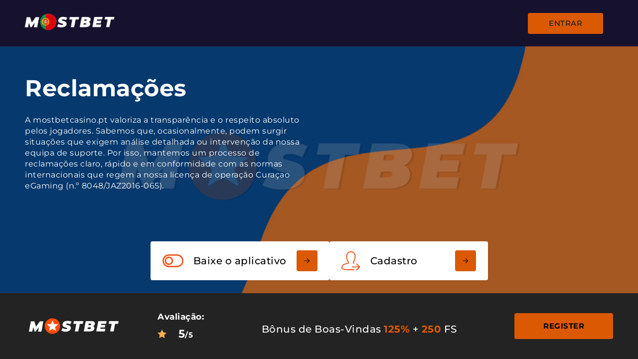

--- FILE ---
content_type: text/html; charset=UTF-8
request_url: https://mostbetcasino.pt/reclamacao/
body_size: 36576
content:
<!DOCTYPE html>
<html lang="pt-PT">

<head>
    <meta charset="UTF-8">
    <meta name="viewport" content="width=device-width, initial-scale=1.0">
    <title>Reclamações | Mostbetcasino.pt</title>

    <link rel="shortcut icon" type="image/png" href="" />
    <link rel="icon" type="image/svg+xml" href="" />

    
    	<style>
		body{
			background-color: #fffffff !important;
		}
		.title-faq{
			color: #fffffff !important;
		}
	</style>
		
    	<style>
            @media(max-width:768px){
                .wp-block-image figure{
                    margin:0 !important;
                    margin-bottom:1.5rem !important;
                    width:100%;
                    float:none !important;
                }
                .wp-block-image figure img{
                    width:100%;
                }
            }
            .ncr-rating__box{
                margin-bottom:24px;
            }
            .ncr-rating__bonus-title{
                z-index:11 !important;
            }
			.footer__subtitle p{
				color: #ffffff;
				font-weight: 500;
				font-size:1.25rem;
			}
			.footer__subtitle{
				margin-bottom: 32px;
			}
			@media(max-width:768px){
				.footer__subtitle{
					text-align:center;
				margin-bottom: 24px;
			}
			}
	</style>

    <style>
                        .ncr-rating__box ul {
                margin: 0;
                padding: 0;
                list-style: none;
                }

                .ncr-rating__box li {
                margin: 0;
                padding: 0;
                }

                .ncr-rating__box p {
                margin: 0;
                }

                .ncr-rating__box {
                margin-top: 2rem;
                }

                .ncr-rating__block {
                display: flex;
                }

                .ncr-rating__preview,
                .ncr-rating__content {
                background-color: rgba(247, 247, 247, 1);
                height: 100%;
                }

                .ncr-rating__preview {
                    width: 100%;
                padding: 10px;
                border-radius: 32px;
                position: relative;
                display: flex;
                align-items: center;
                overflow: hidden;
                }

                .ncr-rating__preview::after {
                content: "";
                position: absolute;
                right: 0px;
                top: 0;
                bottom: 0;
                width: 2px;
                background-image: repeating-linear-gradient(
                    to bottom,
                    #ffffff 0px,
                    #ffffff 10px,
                    transparent 10px,
                    transparent 15px
                );
                }

                .ncr-rating__badge {
                position: absolute;
                left: 20px;
                top: -16px;
                z-index: 2;
                }

                .ncr-rating__image-wrap{
                    padding:12px;
                    min-width: 100%;
                    max-width:100%;
                    border-radius: 24px;
                    overflow:hidden;
                    position: relative;
                    max-width: 232px;
                    height: 132px;
                    display: flex;
                    justify-content:center;
                    background-color:#ffffff;
                }

                .ncr-rating__image {
                    width: auto;
                    height: auto;
                    margin:auto;
                    max-width:100%;
                    max-height:100%;
                    object-fit: contain;
                }

                .ncr-rating__content {
                display: flex;
                padding: 18px 0;
                }

                .ncr-rating__bonus {
                width: 35.5%;
                }

                .ncr-rating__info {
                width: 37.5%;
                }

                .ncr-rating__refs {
                width: 27%;
                }

                .ncr-rating__content {
                border-radius: 32px;
                }

                .ncr-rating__content-item {
                padding: 0 24px;
                position: relative;

                display: flex;
                flex-direction: column;
                justify-content: center;
                }

                .ncr-rating__content-item:not(:last-child):after {
                content: "";
                position: absolute;
                right: 0;
                top: 0;
                bottom: 0;
                width: 2px;
                background-image: repeating-linear-gradient(
                    to bottom,
                    #ffffff 0px,
                    #ffffff 10px,
                    transparent 10px,
                    transparent 15px
                );
                }

                .ncr-rating__bonus-title {
                background-color: rgba(0,0,0,0.08);
                color: rgba(0,0,0,1);
                max-width: fit-content;
                padding: 2px 12px;
                line-height: 1.5;
                border-radius: 12px;
                font-weight: 700;
                font-size: 16px;
                max-height: fit-content;
					margin-bottom: 0 !important;
                }

                .ncr-rating__bonus-inner {
                display: flex;
                justify-content: space-between;
                align-items: center;
                }

                .ncr-rating__bonus-list {
                margin-top: 8px;
                padding: 6px 16px;
                background-color: rgba(0,0,0,0.08);
                border-radius: 12px;
                overflow: hidden;
                position: relative;
                }

                .ncr-rating__bonus-list::before {
                content: "";
                position: absolute;
                left: 0;
                top: 0;
                bottom: 0;
                width: 4px;
                height: 100%;
                background-color: rgba(0,0,0,1);
                opacity: .1;
                }

                .ncr-rating__bonus-list p {
                font-weight: 600;
                font-size: 14px;
                line-height: 1.5;
					margin:0 !important;
                }

                .ncr-rating__bonus-list p b,
                .ncr-rating__bonus-list p strong {
                font-weight: 700;
                font-size: 16px;
                color: rgba(0,0,0,1);
                }

                .ncr-rating__list {
                padding: 16px 24px !important;
                font-size: 16px;
                font-weight: 600;
                position: relative;
                border-top-right-radius: 24px;
                border-bottom-right-radius: 24px;
                border-top-left-radius: 8px;
                border-bottom-left-radius: 8px;
                background-color: rgba(255, 255, 255, 1);
                overflow: hidden;
                height: 100%;
                display: flex;
                flex-direction: column;
                justify-content: center;
                }

                .ncr-rating__block--1 .ncr-rating__list{
                    background-color: rgba(0, 0, 0, 0.04);
                }

                .ncr-rating__box--no-bg  .ncr-rating__block--1 .ncr-rating__list{
                    background-color: rgba(255, 255, 255, 1);
                }


                .ncr-rating__list::before {
                position: absolute;
                width: 4px;
                left: 0;
                content: "";
                top: 0;
                height: 100%;
                background-color: rgba(0,0,0,1);
                }

                .ncr-rating__text {
                position: relative;
                padding-left: 36px;
                line-height: 1.33;
                padding-top: 2px;
                padding-bottom: 2px;
                }

                .ncr-rating__icon {
                    display: block;
                position: absolute;
                left: 0;
                top: 0;
                }

                .ncr-rating__item:not(:first-child) {
                margin-top: 16px;
                }

                .ncr-rating__item{
                    padding-left:0 !important;
                    margin-bottom: 0 !important;
                }
                .ncr-rating__item::before{
                    content: none !important;
                    display: none !important;
                }

                .ncr-rating__button {
                text-decoration: none !important;
                outline: none;
                width: 100%;
                text-align: center;
                display: flex;
                justify-content: center;
                align-items: center;
                line-height: 1.5;
                padding: 13px 13px;
                border-radius: 24px;
                font-size: 16px;
                font-weight: 700;
                transition: 0.3s ease-in-out;
                white-space: nowrap;
                }

                .ncr-rating__button:not(:first-child) {
                margin-top: 8px;
                }

                .ncr-rating__button--dark {
                background-color: rgba(0,0,0,1);
                color: #ffffff !important;
                border: 1px solid rgba(0,0,0,1);
                }

                .ncr-rating__button--light {
                color: #000000 !important;
                background-color: transparent;
                border: 1px solid rgba(0,0,0,1);
                }

                .ncr-rating__button:hover {
                color: #000000 !important;
                background-color: rgba(255, 255, 255, 1);
                box-shadow: 0px 0px 13px 3px rgba(0,0,0,0.15);
                -webkit-box-shadow: 0px 0px 13px 3px rgba(0,0,0,0.15);
                -moz-box-shadow: 0px 0px 13px 3px rgba(0,0,0,0.15);
                }

                .ncr-rating__button:active {
                transform: scale(0.95);
                }

                .ncr-rating__button-icon {
                margin-right: 12px;
                }

                .ncr-rating__num {
                position: absolute;
                color: #ffffff;
                font-size: 17px;
                font-weight: 700;
                left: 0;
                top: 6px;
                width: 37px;
                text-align: center;
                }

                .ncr-rating__bonus-count {
                --percent: 80;
                --hue: calc(
                    (var(--percent) / 10) * 12
                );

                width: 48px;
                height: 48px;
                border-radius: 50%;
                background: conic-gradient(
                    hsl(var(--hue), 100%, 40%) calc(var(--percent) * 1%),
                    var(--bg) 0
                );
                display: flex;
                align-items: center;
                justify-content: center;
                font-weight: bold;
                color: #000000;
                font-size: 16px;
                padding: 5px;
                background-color: hsl(var(--hue), 100%, 85%);
                }

                .ncr-rating__bonus-count span {
                min-width: 40px;
                min-height: 40px;
                background-color: var(--bg, #fff);
                border-radius: 50%;
                display: flex;
                align-items: center;
                justify-content: center;
                }

                .ncr-rating-0 {
                --percent: 0;
                --bg: #fddede;
                }
                .ncr-rating-5 {
                --percent: 5;
                --bg: #fcd4d4;
                }
                .ncr-rating-10 {
                --percent: 10;
                --bg: #fbcaca;
                }
                .ncr-rating-15 {
                --percent: 15;
                --bg: #fbc0c0;
                }
                .ncr-rating-20 {
                --percent: 20;
                --bg: #fce0c8;
                }
                .ncr-rating-25 {
                --percent: 25;
                --bg: #fceac4;
                }
                .ncr-rating-30 {
                --percent: 30;
                --bg: #fff1cb;
                }
                .ncr-rating-35 {
                --percent: 35;
                --bg: #fff5c6;
                }
                .ncr-rating-40 {
                --percent: 40;
                --bg: #fff8c7;
                }
                .ncr-rating-45 {
                --percent: 45;
                --bg: #ffffcb;
                }
                .ncr-rating-50 {
                --percent: 50;
                --bg: #ffffcc;
                }
                .ncr-rating-55 {
                --percent: 55;
                --bg: #f3facc;
                }
                .ncr-rating-60 {
                --percent: 60;
                --bg: #e6f5c9;
                }
                .ncr-rating-65 {
                --percent: 65;
                --bg: #def3cb;
                }
                .ncr-rating-70 {
                --percent: 70;
                --bg: #d0f1c9;
                }
                .ncr-rating-75 {
                --percent: 75;
                --bg: #c7efcf;
                }
                .ncr-rating-80 {
                --percent: 80;
                --bg: #caeed6;
                }
                .ncr-rating-85 {
                --percent: 85;
                --bg: #bdf0d6;
                }
                .ncr-rating-90 {
                --percent: 90;
                --bg: #baf0d4;
                }
                .ncr-rating-95 {
                --percent: 95;
                --bg: #b1f2ce;
                }
                .ncr-rating-100 {
                --percent: 100;
                --bg: #aaf2cc;
                }

                .ncr-rating__block--1 .ncr-rating__preview,
                .ncr-rating__block--1 .ncr-rating__content {
                background: linear-gradient(180deg, #fff9e8 0%, #fff0cc 100%);
                }
                .ncr-rating__block:not(:last-child) {
                margin-bottom: 24px;
                }
                .ncr-rating__border {
                border-radius: 36px;
                padding: 3px;
                background: linear-gradient(45deg, #f9c656, #ffe7a8);
                }

                .ncr-rating__border:nth-child(1) {
                width: 22%;
                max-width: 256px;
                margin-right: -8px;
                }

                .ncr-rating__border:nth-child(2) {
                width: 78%;
                width: calc(78% + 8px);
                }

                .ncr-rating__border {
                background: rgba(247, 247, 247, 1);
                }
                .ncr-rating__border:nth-child(2) {
                background: rgba(247, 247, 247, 1);
                }

                .ncr-rating__block--1 .ncr-rating__border {
                background: linear-gradient(45deg, #f9c656, #ffe7a8);
                }

                .ncr-rating__block--1 .ncr-rating__border:nth-child(2) {
                background: linear-gradient(-45deg, #f9c656, #ffe7a8);
                }

                .ncr-rating__border-inner {
                position: relative;
                }

                @media (max-width: 1200px) {
                .ncr-rating__button {
                    font-size: 14px;
                }
                .ncr-rating__list {
                    font-size: 16px;
                }
                .ncr-rating__item:not(:first-child) {
                    margin-top: 16px;
                }
                }

                @media (max-width: 1024px) {
                .ncr-rating__block {
                    flex-direction: column;
                }
                .ncr-rating__border:nth-child(1) {
                    margin-right: 0;
                    margin-bottom: -8px;
                    width: 100%;
                    max-width: 100%;
                }
                .ncr-rating__border:nth-child(2) {
                    width: 100%;
                }
                .ncr-rating__content {
                    flex-direction: column;
                }

                .ncr-rating__block--1 .ncr-rating__border {
                    background: linear-gradient(0deg, #fee190, #fcd779);
                }
                .ncr-rating__block--1 .ncr-rating__border:nth-child(2) {
                    background: linear-gradient(-180deg, #fcd779, #f7bb3a);
                }
                .ncr-rating__block--1 .ncr-rating__preview {
                    background: linear-gradient(to bottom, #f7efdc 0%, #f5e4c0 100%);
                    background-size: 100% 200%; 
                    background-position: top;
                }

                .ncr-rating__block--1 .ncr-rating__content {
                    background: linear-gradient(to bottom, #f7efdc 0%, #f5e4c0 100%);
                    background-size: 100% 200%;
                    background-position: 0 100%; 
                }

                .ncr-rating__preview {
                    padding: 12px;
                    padding-bottom: 21px;
                }

                .ncr-rating__content {
                    padding: 0 18px;
                }

                .ncr-rating__content-item {
                    padding: 20px 0;
                    width: 100%;
                }

                .ncr-rating__image {
                    max-width: 100%;
                }

                .ncr-rating__preview::after {
                    right: 0;
                    left: 0;
                    top: auto;
                    bottom: 0;
                    width: 100%;
                    height: 2px;
                    background-image: repeating-linear-gradient(
                    to right,
                    #ffffff 0px,
                    #ffffff 10px,
                    transparent 10px,
                    transparent 15px
                    );
                }
                .ncr-rating__content-item:not(:last-child):after {
                    right: 0;
                    left: 0;
                    top: auto;
                    bottom: 0;
                    width: 100%;
                    height: 2px;
                    background-image: repeating-linear-gradient(
                    to right,
                    #ffffff 0px,
                    #ffffff 10px,
                    transparent 10px,
                    transparent 15px
                    );
                    background-position: -3px 0;
                }
                .ncr-rating__bonus-count span {
                    font-size: 15px;
                }
                .ncr-rating__list {
                    padding: 12px 16px !important;
                    border-radius: 12px;
                }
                .ncr-rating__icon {
                    width: 20px;
                    height: 20px;
                }
                .ncr-rating__text {
                    padding: 0;
                    padding-left: 28px;
                }
                .ncr-rating__refs {
                    flex-direction: row;
                    justify-content: space-between;
                    align-items: center;
                }
                .ncr-rating__button {
                    width: 100%;
                }
                .ncr-rating__button-icon {
                    margin-right: 8px;
                }
                .ncr-rating__button:not(:first-child) {
                    margin: 0;
                    margin-left:8px;
                }
                .ncr-rating__item:not(:first-child) {
                    margin-top: 12px;
                }

                .ncr-rating__block {
                    width: 50%;
                }
                .ncr-rating__block:nth-child(2n + 1) {
                    padding-right: 15px;
                }
                .ncr-rating__box {
                    display: flex;
                    flex-wrap: wrap;
                }
                .ncr-rating__button-icon {
                    width: 18px;
                    height: 18px;
                }
                }

                @media (max-width: 767px) {
                .ncr-rating__block {
                    width: 100%;
                }
                .ncr-rating__block:nth-child(2n + 1) {
                    padding-right: 0;
                }
                }

                @media (max-width: 360px) {
                .ncr-rating__button {
                    font-size: 12px;
                }
                .ncr-rating__button-icon {
                    width: 16px;
                    height: 16px;
                    margin-right: 6px;
                }
                }

            .ncr-rating__block-style-2 .ncr-rating__bonus-title {
                position: absolute;
                z-index: 1;
                right: 20px;
                transform: translateY(-40%);
                background-color: rgba(237,237,237,1);
            }

            .ncr-rating__block-style-2.ncr-rating__block--1 .ncr-rating__bonus-title{
                color: #ffffff;
                background: linear-gradient(180deg, #FEE090 0%, #F7BB39 100%);
            }

            .ncr-rating__block-style-2 .ncr-rating__bonus.ncr-rating__content-item{
                flex-direction:row;
                justify-content: space-between;
                align-items: center;
            }
            .ncr-rating__block-style-2 .ncr-rating__bonus-list{
                max-height:fit-content;
                width: 100%;
                margin-left:24px;
                margin-top:0;
            }
            .ncr-rating__block-style-2 .ncr-rating__bonus-count{
                width: 80px;
                height: 80px;
                min-width: 80px;
                min-height: 80px;
            }
            .ncr-rating__block-style-2 .ncr-rating__bonus-count span {
                min-width: 70px;
                min-height: 70px;
                font-size: 20px;
            }

            @media(min-width:1025px){
                .ncr-rating__block-style-2 .ncr-rating__bonus{
                width: 42%;
                }
                .ncr-rating__block-style-2 .ncr-rating__info{
                    width: 31.5%;
                }
                .ncr-rating__block-style-2 .ncr-rating__refs{
                    width: 26%;
                }
            }
            .ncr-rating__block-style-2 .ncr-rating__bonus-list p{
                font-size: 16px;
            }
             .ncr-rating__block-style-2 .ncr-rating__bonus-list p b,
             .ncr-rating__block-style-2 .ncr-rating__bonus-list p strong{
                font-size: 18px;
             }
             .ncr-rating__block-style-2 .ncr-rating__list::before{
                content: none;
                display:none;
             }
		  .ncr-rating__list{
			  margin-bottom: 0 !important;
		  }
             .ncr-rating__block-style-2 .ncr-rating__list{
                background:transparent !important;
                padding:0 !important;
             }
             @media(max-width:1200px) and (min-width:1025px){
                .ncr-rating__block-style-2 .ncr-rating__border:nth-child(1) {
                    width: 28%;
                    max-width: 256px;
                    margin-right: -8px;
                }
                .ncr-rating__block-style-2 .ncr-rating__refs {
                    width: 32%;
                }
                .ncr-rating__block-style-2 .ncr-rating__content-item{
                    padding:0 16px;
                }
                .ncr-rating__block-style-2 .ncr-rating__bonus-list{
                    margin-left:16px;
                }
             }
             @media(max-width:1200px){
                .ncr-rating__block-style-2 .ncr-rating__bonus-list p b,
                .ncr-rating__block-style-2 .ncr-rating__bonus-list p strong{
                    font-size: 16px;
                }
                .ncr-rating__block-style-2 .ncr-rating__bonus-list p{
                    font-size: 14px;
                }
                .ncr-rating__block-style-2 .ncr-rating__bonus-count{
                    width: 48px;
                    height: 48px;
                    min-width:48px;
                    min-height:48px;
                }
                .ncr-rating__block-style-2 .ncr-rating__bonus-count span{
                    width: 40px;
                    height: 40px;
                    min-width: 40px;
                    min-height: 40px;
                    font-size: 15px;
                }
             }
             @media(max-width:1024px){
                .ncr-rating__block-style-2 .ncr-rating__bonus-inner{
                    order:2;
                }
                .ncr-rating__block-style-2 .ncr-rating__bonus-list{
                    order:1;
                }
                .ncr-rating__block-style-2 .ncr-rating__bonus-list{
                    margin-left:0;
                    margin-right:20px;
                }
             }

             .ncr-rating__box--no-border .ncr-rating__block--1 .ncr-rating__border {
                background: rgba(247, 247, 247, 1);
             }
            .ncr-rating__box--no-bg .ncr-rating__block--1 .ncr-rating__preview,
            .ncr-rating__box--no-bg .ncr-rating__block--1 .ncr-rating__content {
                background: rgba(247, 247, 247, 1);
             }
        </style>

    <style>
        .telegram-banner {
            bottom: 0;
            left: 0;
            width: 100%;
            min-height: 200px;
            padding:28px 10px;
            color: white;
            text-align: center;
            z-index: 1000;
            border-radius: 20px;
            box-shadow: 0 0 15px rgba(0, 0, 0, 0.2);
        }

        .js-popup-close {
            position: absolute;
            top: 10px;
            right: 15px;
            cursor: pointer;
            font-size: 22px;
            font-weight: bold;
            color: white;
        }

        .telegram-icon {
            position: absolute;
            top: -30px;
            left: 50%;
            transform: translateX(-50%);
            width: 60px;
            height: 60px;
            background-color: white;
            border-radius: 50%;
            display: flex;
            align-items: center;
            justify-content: center;
            box-shadow: 0 4px 8px rgba(0, 0, 0, 0.2);
            z-index: 1001;
        }

        .telegram-icon-img {
            width: 30px;
            height: 30px;
        }

        .telegram-content {
            padding-top: 52px;
            font-size: 20px;
            font-weight: bold;
        }

        .telegram-button {
            margin-top: 20px;
            padding: 10px 25px;
            border: 2px solid white;
            color: white;
            font-weight: bold;
            text-decoration: none;
            border-radius: 25px;
            display: inline-block;
        }
    </style>

    <style>
			.mf-form{
				display: flex;
    			flex-direction: column;
				padding: 0 20px;
				position: relative;
			}
			.mf-form__input{
				border: 2px solid var(--popup-color);
				border-radius: 8px;
				padding: 8px 12px;
				margin-bottom: 16px;
			}
			.mf-form__submit{
				background: var(--popup-color);
			border: 2px solid var(--popup-color);
			padding: 8px 12px;
			border-radius: 8px;
			color: #ffffff;
				transition: .3s ease-in-out;
				font-weight:600;
			}
			.mf-form__submit:hover{
				background:#ffffff;
				color: var(--popup-color);
			}
			
				.popup-form-wrap.loading .mf-form {
					pointer-events: none; 
					opacity: 0.5; 
				}

					.popup-form-wrap.loading .mf-form:before {
					content: '';
					position: absolute;
					top: 25%;
					left:0;
					right:0;
						margin: 0 auto;
					width: 40px;
					height: 40px;
					border: 4px solid #f3f3f3;
					border-top: 4px solid #3498db;
					border-radius: 50%;
					animation: spin 1s linear infinite;
					z-index: 999;
				}
				@keyframes spin {
					0% { transform: translate(-50%, -50%) rotate(0deg); }
					100% { transform: translate(-50%, -50%) rotate(360deg); }
				}
				.popup-form-wrap.loaded .mf-form {
					display: none;
				}
			
			.popup-form-wrap.loaded .mf-form:before{
				display:none;
				content:none;
			}
			
			.mf-form__success{
				display:none !important;
			}
			.popup-form-wrap.loaded .mf-form__success{
				display:block !important;
			}
		</style>
	
			<style>
		.footer__links{
			columns:2;
			margin-bottom:1rem !important;
		}
		.footer__link a{
			color: #ffffff !important;
			margin-bottom: 10px;
			display:block;
			font-size: 15px;
			max-width:fit-content;
		}
		.footer__link a:hover{
			text-decoration: underline;
		}
	</style>
	
	<style>
		.simpletoc-list{
			padding:.5rem !important;
			padding-bottom:0 !important;
		}
	</style>
	
	  <style>
		  .popup{
			  z-index:9999 !important;
		  }
		  .catfish.hidden{
			  display: none;
		  }
		  .catfish__close{
			  background: url(/wp-content/themes/aviator/images/g-close-icon.svg) no-repeat 50%;
			background-size: contain;
			border: none;
			border-radius: 50%;
			cursor: pointer;
			height: 36px;
			position: absolute;
			right: -80px;
			top: -18px;
			width: 36px; 
		  }
		  @media(min-width:1025px){
			  .catfish{
				  display:none !important;
			  }
		  }
		  .catfish > div{
			  position:relative;
		  }
		:root{
			--catifsh-phone-color: #01a769;
			--catfish-button-color: #FF0000;
		}
		  .catfish__button.ios .android-icon{
			  display:none;
		  }
		   .catfish__button.android .ios-icon{
			  display:none;
		  }
    .catfish {
      position: fixed;
		z-index: 999;
      bottom: 0;
      left: 0;
      right: 0;
      margin: 0 auto;
      width: 100%;
      background-color: var(--default-catifsh-color);
      padding: 0 20px 0 16px;
      box-sizing: border-box;
      transform: translateY(150%);
      transition: .3s ease-in-out;
    }
		  @media(min-width:410px) and (max-width:1024px){
			      .catfish {
				  position: fixed;
					z-index: 999;
				  bottom: 0;
				  left: 0;
				  right: 0;
				  margin: 0 auto;
				  width: 100%;
				  background-color: var(--default-catifsh-color);
				  padding: 0 24px 0 20px;
			  }
		  }
		  .catfish__wrap{
			display: flex;
      		justify-content: space-between;
			 max-height: 82px;
		  }
		  .catfish-frame-color{
			  fill: var(--catifsh-phone-color) !important;
		  }

    .catfish.active {
      transform: translateY(0);
    }

    .catfish__button {
      padding: 10px;
      background-color: var(--catfish-button-color);
      text-decoration: none;
      color: #ffffff;
      gap: 8px;
      font-size: 12px;
      font-weight: 700;
      display: flex;
      align-items: center;
      border-radius: 8px;
      max-height: fit-content;
      margin-top: auto;
      margin-bottom: auto;
      transition: .3s ease-in-out;
    }
		  @media(max-width:580px){
			  .catfish__button { 
			  		display: flex;
		width: 100%;
		justify-content: center;
		margin-left: 20px;
			  }
		  }
		  .catfish__button:hover{
			  opacity:.8;
		  }

    .catfish__button svg {
      max-width: 24px;
      max-height: 24px;
    }

    .catfish__frame {
      max-width: 128px;
      height: auto !important;
      display: block;
      transform: translateY(-26px);
    }

    @media(max-width:360px) {
      .catfish {
        padding: 0 12px 0 6px;
      }

      .catfish__button {
        padding: 8px;
      }
		.catfish__button {
			margin-left:12px;
		}
    }
		  @media(max-width:1024px){
			  .catfish .container{
				  padding: 0 !important;
				  max-width:none !important;
			  }
		   .catfish.desktop-only{
			  display:none;
		  	}
		  }
		  @media(min-width:1025px){
			  .catfish{
				  padding: 0;
			  }
			.catfish.mobile-only{
			  display:none;
		  	}
		  }
		  
		  @media(max-width:1140px){
			  .catfish__close{
				      right: -16px;
						max-width: 24px;
						max-height: 24px;
						top: -12px;
			  }
		  }
  </style>
	
	    <style>
			.form-submit input {
        color: #000000;
    }

    .comment-reply-title {
        font-size: 28px !important;
        font-weight: 700 !important;
        margin-bottom: 1rem !important;
    }

    .comment-form {
        position: relative;
    }

    .moderation-message {
        padding: 1rem;
        border: 1px solid #16A434;
        border-radius: .5rem;
        color: #16A434;
        margin-top: 1rem;
    }

    .comment-form.loader::before {
        content: '';
        position: absolute;
        top: 0;
        left: 0;
        width: 100%;
        height: 100%;
        background-color: rgba(255, 255, 255, 0.5);
        z-index: 1;
    }

    .comment-form.loader::after {
        content: '';
        position: absolute;
        top: 50%;
        left: 50%;
        width: 40px;
        height: 40px;
        border: 4px solid rgba(0, 0, 0, 0.1);
        border-left-color: #000;
        border-radius: 50%;
        animation: spin 1s linear infinite;
        z-index: 2;
        transform: translate(-50%, -50%);
    }

    @keyframes spin {
        0% {
        transform: rotate(0deg);
        }

        100% {
        transform: rotate(360deg);
        }
    }

			.nocomments{
				display:none;
			}
			.comment-reply-title{
				margin-bottom:.25rem;
			}
			#cancel-comment-reply-link{
				display:none !important;
			}
        .comments{
            margin-top:2rem;
        }
        .comments label{
            font-weight:500;
        }
        .comment-form-comment{
            margin-top:1rem;
        }
        .comments textarea{
            margin-top:0.5rem;
            border: 1px solid var(--default-color);
            resize: none;
            outline:none !important;
            border-radius:8px;
            padding: 8px 16px;
            height: 128px;
        }

        .comment-form-comment{
            display: flex;
            flex-direction:column;
        }

        .form-submit input{
            cursor: pointer;
            border: 1px solid transparent !important;
            padding: 8px 16px;
            margin-top:1rem;
            min-width:240px;
            border-radius:8px;
            outline:none !important;
            font-weight:500 !important;
            background-color: var(--default-color) !important;
            transition:.3s ease-in-out;
        }
        .form-submit input:hover{
            cursor: pointer;
            border: none !important;
            border: 1px solid var(--default-color) !important;
            background-color: transparent !important;
        }
        .form-submit input:active{
            scale:0.95;
        }
        .comment-form{
            display: flex;
            flex-wrap:wrap;
            justify-content: space-between;
        }
        .comment-notes{
            margin-bottom:.5rem;
            margin-top:.25rem;
        }
        .comment-notes, .comment-form-comment, .comment-form-cookies-consent, .form-submit{
            width: 100%;
        }

        .comment-form-author, .comment-form-email{
            width: 48%;
            display: flex;
            flex-direction:column;
        }
        .comment-form-author input, .comment-form-email input{
            margin-top:.5rem;
            border: 1px solid var(--default-color);
            outline:none !important;
            border-radius:8px;
            padding: 8px 16px;
        }
        .comment-form-cookies-consent{
            margin-top:.75rem;
        }

        .custom-checkbox input[type="checkbox"] {
            display: none;
        }

        .custom-checkbox label {
            position: relative;
            display: inline-block;
            cursor: pointer;
            padding-left: 30px;
            line-height: 20px;
            user-select: none;
        }

        .custom-checkbox label:before {
            content: '';
            position: absolute;
            left: 0;
            top: 0px;
            width: 20px;
            height: 20px;
            border: 2px solid var(--default-color);
            border-radius: 4px;
            background-color: #FFFFFF; 
        }

        .custom-checkbox input[type="checkbox"]:checked + label:before {
            background-color: var(--default-color);
        }

        .custom-checkbox input[type="checkbox"]:checked + label:after {
            content: '';
            position: absolute;
            left: 7px;
            top: 1px;
            transform: rotate(45deg);
            width: 7px;
            height: 14px;
            border: solid #ffffff;
            border-width: 0 2px 2px 0;
        }

        .comment-author{
            display: flex;
            align-items:center;
            gap:8px;
            width: 100%;
        }

        img.avatar{
            border-radius:50%;
        }

        .commentmetadata a{
            color: #000000;
            display: block;
            margin-top:.5rem;
            outline:none !important;
            transition:.15s ease-in-out;
        }
        .commentmetadata a:hover{
            opacity: .75;
        }

        .comment-reply-link {
            color: var(--default-color);
            font-weight:500;
            display: block;
            line-height:1.25;
            max-width:fit-content;
            border-bottom: 1px solid var(--default-color);
            transition:.15s ease-in-out;
        }
        .comment-reply-link:hover {
            border-bottom: 1px solid transparent;
        }
        .comment-body{
            width: 100%;
            display:flex;
            flex-wrap:wrap;
            justify-content: space-between;
        }
        .comment-author{
            width:48%;
        }
        .comment-meta{
            font-weight:500;
            text-transform:uppercase;
            width:48%;
            display: flex;
            justify-content:right;
            align-items:center;
        }
        .comment-meta a{
            margin-top:0;
        }
        .comment-body p:not(.reply){
            margin: 16px;
        }
        .comment-body p{
           width: 100%;
        }
        .comment-reply-title{
            display: flex;
            width: 100%;
        }
        .comment{
            padding:16px;
            border-radius:8px;
            margin:1.5rem 0;
            position: relative;
            overflow:hidden;
        }
        .comment.thread-alt{
            margin-left:2rem;
        }
        .comment-author cite{
            font-style: normal;
            font-weight: 500;
        }
        .comment-author span{
            display: none;
        }
        .comment-reply-title{
            font-weight:500;
        }
        @media(max-width:1024px){
            .custom-checkbox label:before {
                top: 2px;
            }
        }
        @media(max-width:767px){
            .comment-author {
                font-size: 14px;
            }
            .comment-meta{
                font-size: 14px;
            }
            .comment-body p{
                font-size: 14px;
            }
            .comment{
                padding:0;
            }
            .comment.thread-alt{
                margin-left:1rem;
            }
        }
        @media(max-width:580px){
            .comment-author img{
                width: 24px;
                height: 24px;
            }
            .comment-author {
                font-size: 11px;
            }
            .comment-meta{
                font-size: 11px;
            }
            .comment-body p:not(.reply){
                margin-right:0;
            }
            .comment-form-author input, .comment-form-email input{
                padding: 4px 8px;
                border-radius:4px;
            }
            .comments textarea{
                padding: 4px 8px;
                border-radius:4px;
            }
            .form-submit input{
                min-width:100%;
            }
            .comment-respond{
                margin-top:2rem;
            }
        }
        @media(max-width:440px){
            .comment-body p:not(.reply) {
                margin: 12px 8px;
            }
            .comment-reply-link{
                font-size: 12px;
            }
        }
        @media(max-width:420px){
            .comment-author {
                font-size: 10px;
            }
            .comment-meta{
                font-size: 10px;
            }
        }
        @media(max-width:379px){
            .comment-author, .comment-meta {
                font-size: 9px;
            }
            .comment-author img {
                width: 20px;
                height: 20px;
            }
        }
    </style>
	
		<style>
		.quote{
			margin-bottom:1.5rem;
			background-color: #285fb7;
			color: #FFFFFF;
			padding:40px;
			padding-left:80px;
			position: relative;
			    border-radius: 8px;
		}
		.quote::before{
			position: absolute;
			left:20px;
			top:20px;
			width:40px;
			height:40px;
content: url("data:image/svg+xml,%3Csvg fill='%23db5902' width='40px' height='40px' viewBox='0 0 512 512' xmlns='http://www.w3.org/2000/svg'%3E%3Cpath d='M464 256h-80v-64c0-35.3 28.7-64 64-64h8c13.3 0 24-10.7 24-24V56c0-13.3-10.7-24-24-24h-8c-88.4 0-160 71.6-160 160v240c0 26.5 21.5 48 48 48h128c26.5 0 48-21.5 48-48V304c0-26.5-21.5-48-48-48zm-288 0H96v-64c0-35.3 28.7-64 64-64h8c13.3 0 24-10.7 24-24V56c0-13.3-10.7-24-24-24h-8C71.6 32 0 103.6 0 192v240c0 26.5 21.5 48 48 48h128c26.5 0 48-21.5 48-48V304c0-26.5-21.5-48-48-48z'/%3E%3C/svg%3E");
		}
		
		@media(max-width:580px){
			.quote{
				padding:24px;
				padding-left:56px;
			}
			.quote::before{
				top:16px;
				left:16px;
				width:24px;
				height:24px;
	content: url("data:image/svg+xml,%3Csvg fill='%23FFFFFF' width='24px' height='24px' viewBox='0 0 512 512' xmlns='http://www.w3.org/2000/svg'%3E%3Cpath d='M464 256h-80v-64c0-35.3 28.7-64 64-64h8c13.3 0 24-10.7 24-24V56c0-13.3-10.7-24-24-24h-8c-88.4 0-160 71.6-160 160v240c0 26.5 21.5 48 48 48h128c26.5 0 48-21.5 48-48V304c0-26.5-21.5-48-48-48zm-288 0H96v-64c0-35.3 28.7-64 64-64h8c13.3 0 24-10.7 24-24V56c0-13.3-10.7-24-24-24h-8C71.6 32 0 103.6 0 192v240c0 26.5 21.5 48 48 48h128c26.5 0 48-21.5 48-48V304c0-26.5-21.5-48-48-48z'/%3E%3C/svg%3E");
			}
		}
		
	</style>
	<style>
    .custom-modal.show {
        display: flex;
    }
    .custom-modal {
        align-items: center;
        background: rgba(0,0,0,.8);
        display: none;
        height: 100vh;
        justify-content: center;
        left: 0;
        position: fixed;
        top: 0;
        width: 100vw;
        z-index: 1000;
    }
    .custom-modal--inner {
        background: #013e28;
                background: linear-gradient(180deg,,);
        border-radius: 15px;
        display: flex;
        padding: 52px 60px;
        position: relative;
        width: 701px;
    }
    .custom-modal--left {
        min-width: 324px;
        width: 324px;
    }
    .custom-modal--close {
        position: absolute;
        right: 24px;
        top: 24px;
    }
    .custom-modal--top {
        color: #fff;
        font-size: 17px;
        font-style: italic;
        font-weight: 700;
        margin-bottom: 20px;
    }
    .custom-modal--logos {
        align-items: center;
        display: flex;
        justify-content: space-between;
        margin-bottom: 20px;
    }
    .custom-modal--bottom-text {
        color: #ffffff;
        font-size: 20px;
        font-style: italic;
        font-weight: 700;
        margin-bottom: 34px;
        width: 260px;
    }
    .custom-modal--bottom-text span{
        color: ;
    }
    .custom-modal--link {
        text-decoration: none;
        background: ;
        border-radius: 8.4px;
        color: #FFFFFF;
        display: inline-block;
        font-size: 16px;
        font-style: italic;
        font-weight: 900;
        line-height: 1;
        min-width: 240px;
        padding: 16.5px 20px;
        text-align: center;
        text-transform: uppercase;
    }
    .custom-modal img{
        max-width:100%;
        height: auto;
    }
    .custom-modal--logos>div {
        max-width: 115px;
    }
    .custom-modal--logos svg {
        margin: 0 15px;
    }
    .custom-modal button {
        cursor: pointer;
    }
    .custom-modal button {
        -webkit-appearance: button;
        background-color: transparent;
        background-image: none;
    }
    .custom-modal button {
        text-transform: none;
    }
    .custom-modal button {
        font-family: inherit;
        font-feature-settings: inherit;
        font-variation-settings: inherit;
        font-size: 100%;
        font-weight: inherit;
        line-height: inherit;
        color: inherit;
        margin: 0;
        padding: 0;
    }
    .custom-modal--top span {
        color: ;
        font-weight: 900;
    }
    @media (max-width: 600px){
        .custom-modal--inner {
            align-items: center;
            flex-direction: column-reverse;
            margin-left: 24px;
            margin-right: 24px;
            padding: 42px 36px;
            width: 100%;
        }
        .custom-modal--left {
            min-width: auto;
            text-align: center;
            width: auto;
        }
        .custom-modal--bottom-text {
            margin-left: auto;
            margin-right: auto;
        }
        .custom-modal--right {
            margin-bottom: 30px;
            width: 143px;
        }
    }
</style>



    <style>
        .breadcrumbs {
            margin-bottom: 2rem;
        }

        .breadcrumbs a {
            color: #0855cc;
        }

        @font-face {
            font-family: 'Montserrat';
            font-style: normal;
            font-weight: 400;
            src: url('https://mostbetcasino.pt/wp-content/themes/aviator/fonts/montserrat-v25-latin-ext_latin-regular.eot');
            src: local(''),
                url('https://mostbetcasino.pt/wp-content/themes/aviator/fonts/montserrat-v25-latin-ext_latin-regular.eot?#iefix') format('embedded-opentype'),
                url('https://mostbetcasino.pt/wp-content/themes/aviator/fonts/montserrat-v25-latin-ext_latin-regular.woff2') format('woff2'),
                url('https://mostbetcasino.pt/wp-content/themes/aviator/fonts/montserrat-v25-latin-ext_latin-regular.woff') format('woff'),
                url('https://mostbetcasino.pt/wp-content/themes/aviator/fonts/montserrat-v25-latin-ext_latin-regular.ttf') format('truetype'),
                url('https://mostbetcasino.pt/wp-content/themes/aviator/fonts/montserrat-v25-latin-ext_latin-regular.svg#Montserrat') format('svg');
        }

        @font-face {
            font-family: 'Montserrat';
            font-style: normal;
            font-weight: 600;
            src: url('https://mostbetcasino.pt/wp-content/themes/aviator/fonts/montserrat-v25-latin-ext_latin-600.eot');
            src: local(''),
                url('https://mostbetcasino.pt/wp-content/themes/aviator/fonts/montserrat-v25-latin-ext_latin-600.eot?#iefix') format('embedded-opentype'),
                url('https://mostbetcasino.pt/wp-content/themes/aviator/fonts/montserrat-v25-latin-ext_latin-600.woff2') format('woff2'),
                url('https://mostbetcasino.pt/wp-content/themes/aviator/fonts/montserrat-v25-latin-ext_latin-600.woff') format('woff'),
                url('https://mostbetcasino.pt/wp-content/themes/aviator/fonts/montserrat-v25-latin-ext_latin-600.ttf') format('truetype'),
                url('https://mostbetcasino.pt/wp-content/themes/aviator/fonts/montserrat-v25-latin-ext_latin-600.svg#Montserrat') format('svg');
        }

        @font-face {
            font-family: 'Montserrat';
            font-style: normal;
            font-weight: 500;
            src: url('https://mostbetcasino.pt/wp-content/themes/aviator/fonts/montserrat-v25-latin-ext_latin-500.eot');
            src: local(''),
                url('https://mostbetcasino.pt/wp-content/themes/aviator/fonts/montserrat-v25-latin-ext_latin-500.eot?#iefix') format('embedded-opentype'),
                url('https://mostbetcasino.pt/wp-content/themes/aviator/fonts/montserrat-v25-latin-ext_latin-500.woff2') format('woff2'),
                url('https://mostbetcasino.pt/wp-content/themes/aviator/fonts/montserrat-v25-latin-ext_latin-500.woff') format('woff'),
                url('https://mostbetcasino.pt/wp-content/themes/aviator/fonts/montserrat-v25-latin-ext_latin-500.ttf') format('truetype'),
                url('https://mostbetcasino.pt/wp-content/themes/aviator/fonts/montserrat-v25-latin-ext_latin-500.svg#Montserrat') format('svg');
        }

        @font-face {
            font-family: 'Montserrat';
            font-style: normal;
            font-weight: 700;
            src: url('https://mostbetcasino.pt/wp-content/themes/aviator/fonts/montserrat-v25-latin-ext_latin-700.eot');
            src: local(''),
                url('https://mostbetcasino.pt/wp-content/themes/aviator/fonts/montserrat-v25-latin-ext_latin-700.eot?#iefix') format('embedded-opentype'),
                url('https://mostbetcasino.pt/wp-content/themes/aviator/fonts/montserrat-v25-latin-ext_latin-700.woff2') format('woff2'),
                url('https://mostbetcasino.pt/wp-content/themes/aviator/fonts/montserrat-v25-latin-ext_latin-700.woff') format('woff'),
                url('https://mostbetcasino.pt/wp-content/themes/aviator/fonts/montserrat-v25-latin-ext_latin-700.ttf') format('truetype'),
                url('https://mostbetcasino.pt/wp-content/themes/aviator/fonts/montserrat-v25-latin-ext_latin-700.svg#Montserrat') format('svg');
        }

        .aviator-play-game {
            margin: 1rem 0;
            width: 100%;
            height: 640px;
            border: none;
            display: block;
        }
    </style>

<style>
        .screen-reader-response{
            display: none;
        }
        .wpcf7-form label{
            font-size: 16px;
            font-weight: 600;
        }
        .wpcf7-form-control-wrap{
            margin-top:0.75rem;
            display: block;
        }
        .wpcf7-form input, .wpcf7-form textarea{
            width: 100%;
            background-color: #ffffff;
            border-radius: 3px;
            color: rgba(0,0,0,0.7);
            border: 1px solid rgba(0,0,0,0.25);
            padding: 10px 14px;
            font-weight:400;
            font-size: 16px;
            line-height: 100%;
            -webkit-box-shadow: none;
                    box-shadow: none;
            -webkit-transition: border 0.15s, -webkit-box-shadow 0.15s;
            transition: border 0.15s, -webkit-box-shadow 0.15s;
            -o-transition: border 0.15s, box-shadow 0.15s;
            transition: border 0.15s, box-shadow 0.15s;
            transition: border 0.15s, box-shadow 0.15s, -webkit-box-shadow 0.15s;
            outline: none;
        }
        .wpcf7-form textarea{
            height:120px;
        }
        .wpcf7-form input:focus, .wpcf7-form textarea:focus{
            border: 1px solid #066aab;
            -webkit-box-shadow: 0 0 0 1px #066aab,0px 1px 2px rgba(0,0,0,0.15);
                    box-shadow: 0 0 0 1px #066aab,0px 1px 2px rgba(0,0,0,0.15);
        }
        input.wpcf7-submit{
            cursor: pointer;
            background-color: #066aab;
            color: #ffffff;
            -webkit-transition: 0.15s ease-in-out;
            -o-transition: 0.15s ease-in-out;
            transition: 0.15s ease-in-out;
            max-width:300px;
            padding:14px;
            font-weight:500;
            font-size:16px;
        }
        .wpcf7-submit:hover{
            background-color: #055589;
        }
        .wpcf7-not-valid-tip{
            display: block;
            margin-top:.5rem;
            color:red;
        }
    </style>

    <meta name='robots' content='index, follow, max-image-preview:large, max-snippet:-1, max-video-preview:-1' />

	<!-- This site is optimized with the Yoast SEO plugin v25.0 - https://yoast.com/wordpress/plugins/seo/ -->
	<link rel="canonical" href="https://mostbetcasino.pt/reclamacao/" />
	<meta property="og:locale" content="pt_PT" />
	<meta property="og:type" content="article" />
	<meta property="og:title" content="Reclamações | Mostbetcasino.pt" />
	<meta property="og:description" content="O objetivo deste procedimento é garantir que cada utilizador tenha o direito de expressar insatisfação, relatar um problema técnico, financeiro ou administrativo e obter uma solução justa e documentada. O nosso compromisso é tratar todas as reclamações de forma imparcial e confidencial, mantendo a integridade do processo. Como apresentar uma reclamação Os jogadores podem apresentar [&hellip;]" />
	<meta property="og:url" content="https://mostbetcasino.pt/reclamacao/" />
	<meta property="og:site_name" content="Mostbet PT" />
	<meta property="article:modified_time" content="2025-11-12T15:10:03+00:00" />
	<meta name="twitter:card" content="summary_large_image" />
	<meta name="twitter:label1" content="Tempo estimado de leitura" />
	<meta name="twitter:data1" content="3 minutos" />
	<script type="application/ld+json" class="yoast-schema-graph">{"@context":"https://schema.org","@graph":[{"@type":"WebPage","@id":"https://mostbetcasino.pt/reclamacao/","url":"https://mostbetcasino.pt/reclamacao/","name":"Reclamações | Mostbetcasino.pt","isPartOf":{"@id":"https://mostbetcasino.pt/#website"},"datePublished":"2024-03-29T11:49:43+00:00","dateModified":"2025-11-12T15:10:03+00:00","breadcrumb":{"@id":"https://mostbetcasino.pt/reclamacao/#breadcrumb"},"inLanguage":"pt-PT","potentialAction":[{"@type":"ReadAction","target":["https://mostbetcasino.pt/reclamacao/"]}]},{"@type":"BreadcrumbList","@id":"https://mostbetcasino.pt/reclamacao/#breadcrumb","itemListElement":[{"@type":"ListItem","position":1,"name":"Site oficial em Portugal","item":"https://mostbetcasino.pt/"},{"@type":"ListItem","position":2,"name":"Reclamacao"}]},{"@type":"WebSite","@id":"https://mostbetcasino.pt/#website","url":"https://mostbetcasino.pt/","name":"Mostbet PT","description":"Mostbet","potentialAction":[{"@type":"SearchAction","target":{"@type":"EntryPoint","urlTemplate":"https://mostbetcasino.pt/?s={search_term_string}"},"query-input":{"@type":"PropertyValueSpecification","valueRequired":true,"valueName":"search_term_string"}}],"inLanguage":"pt-PT"}]}</script>
	<!-- / Yoast SEO plugin. -->


<style id='wp-img-auto-sizes-contain-inline-css' type='text/css'>
img:is([sizes=auto i],[sizes^="auto," i]){contain-intrinsic-size:3000px 1500px}
/*# sourceURL=wp-img-auto-sizes-contain-inline-css */
</style>

<style id='classic-theme-styles-inline-css' type='text/css'>
/*! This file is auto-generated */
.wp-block-button__link{color:#fff;background-color:#32373c;border-radius:9999px;box-shadow:none;text-decoration:none;padding:calc(.667em + 2px) calc(1.333em + 2px);font-size:1.125em}.wp-block-file__button{background:#32373c;color:#fff;text-decoration:none}
/*# sourceURL=/wp-includes/css/classic-themes.min.css */
</style>
<link rel='stylesheet' id='menu-image-css' href='https://mostbetcasino.pt/wp-content/plugins/menu-image/includes/css/menu-image.css' type='text/css' media='all' />
<link rel='stylesheet' id='dashicons-css' href='https://mostbetcasino.pt/wp-includes/css/dashicons.min.css' type='text/css' media='all' />
<link rel='stylesheet' id='wpforms-modern-full-css' href='https://mostbetcasino.pt/wp-content/plugins/wpforms-lite/assets/css/frontend/modern/wpforms-full.min.css' type='text/css' media='all' />
<style id='wpforms-modern-full-inline-css' type='text/css'>
:root {
				--wpforms-field-border-radius: 3px;
--wpforms-field-border-style: solid;
--wpforms-field-border-size: 1px;
--wpforms-field-background-color: #ffffff;
--wpforms-field-border-color: rgba( 0, 0, 0, 0.25 );
--wpforms-field-border-color-spare: rgba( 0, 0, 0, 0.25 );
--wpforms-field-text-color: rgba( 0, 0, 0, 0.7 );
--wpforms-field-menu-color: #ffffff;
--wpforms-label-color: rgba( 0, 0, 0, 0.85 );
--wpforms-label-sublabel-color: rgba( 0, 0, 0, 0.55 );
--wpforms-label-error-color: #d63637;
--wpforms-button-border-radius: 3px;
--wpforms-button-border-style: none;
--wpforms-button-border-size: 1px;
--wpforms-button-background-color: #066aab;
--wpforms-button-border-color: #066aab;
--wpforms-button-text-color: #ffffff;
--wpforms-page-break-color: #066aab;
--wpforms-background-image: none;
--wpforms-background-position: center center;
--wpforms-background-repeat: no-repeat;
--wpforms-background-size: cover;
--wpforms-background-width: 100px;
--wpforms-background-height: 100px;
--wpforms-background-color: rgba( 0, 0, 0, 0 );
--wpforms-background-url: none;
--wpforms-container-padding: 0px;
--wpforms-container-border-style: none;
--wpforms-container-border-width: 1px;
--wpforms-container-border-color: #000000;
--wpforms-container-border-radius: 3px;
--wpforms-field-size-input-height: 43px;
--wpforms-field-size-input-spacing: 15px;
--wpforms-field-size-font-size: 16px;
--wpforms-field-size-line-height: 19px;
--wpforms-field-size-padding-h: 14px;
--wpforms-field-size-checkbox-size: 16px;
--wpforms-field-size-sublabel-spacing: 5px;
--wpforms-field-size-icon-size: 1;
--wpforms-label-size-font-size: 16px;
--wpforms-label-size-line-height: 19px;
--wpforms-label-size-sublabel-font-size: 14px;
--wpforms-label-size-sublabel-line-height: 17px;
--wpforms-button-size-font-size: 17px;
--wpforms-button-size-height: 41px;
--wpforms-button-size-padding-h: 15px;
--wpforms-button-size-margin-top: 10px;
--wpforms-container-shadow-size-box-shadow: none;

			}
/*# sourceURL=wpforms-modern-full-inline-css */
</style>
<style id='wp-block-button-inline-css' type='text/css'>
.wp-block-button__link{align-content:center;box-sizing:border-box;cursor:pointer;display:inline-block;height:100%;text-align:center;word-break:break-word}.wp-block-button__link.aligncenter{text-align:center}.wp-block-button__link.alignright{text-align:right}:where(.wp-block-button__link){border-radius:9999px;box-shadow:none;padding:calc(.667em + 2px) calc(1.333em + 2px);text-decoration:none}.wp-block-button[style*=text-decoration] .wp-block-button__link{text-decoration:inherit}.wp-block-buttons>.wp-block-button.has-custom-width{max-width:none}.wp-block-buttons>.wp-block-button.has-custom-width .wp-block-button__link{width:100%}.wp-block-buttons>.wp-block-button.has-custom-font-size .wp-block-button__link{font-size:inherit}.wp-block-buttons>.wp-block-button.wp-block-button__width-25{width:calc(25% - var(--wp--style--block-gap, .5em)*.75)}.wp-block-buttons>.wp-block-button.wp-block-button__width-50{width:calc(50% - var(--wp--style--block-gap, .5em)*.5)}.wp-block-buttons>.wp-block-button.wp-block-button__width-75{width:calc(75% - var(--wp--style--block-gap, .5em)*.25)}.wp-block-buttons>.wp-block-button.wp-block-button__width-100{flex-basis:100%;width:100%}.wp-block-buttons.is-vertical>.wp-block-button.wp-block-button__width-25{width:25%}.wp-block-buttons.is-vertical>.wp-block-button.wp-block-button__width-50{width:50%}.wp-block-buttons.is-vertical>.wp-block-button.wp-block-button__width-75{width:75%}.wp-block-button.is-style-squared,.wp-block-button__link.wp-block-button.is-style-squared{border-radius:0}.wp-block-button.no-border-radius,.wp-block-button__link.no-border-radius{border-radius:0!important}:root :where(.wp-block-button .wp-block-button__link.is-style-outline),:root :where(.wp-block-button.is-style-outline>.wp-block-button__link){border:2px solid;padding:.667em 1.333em}:root :where(.wp-block-button .wp-block-button__link.is-style-outline:not(.has-text-color)),:root :where(.wp-block-button.is-style-outline>.wp-block-button__link:not(.has-text-color)){color:currentColor}:root :where(.wp-block-button .wp-block-button__link.is-style-outline:not(.has-background)),:root :where(.wp-block-button.is-style-outline>.wp-block-button__link:not(.has-background)){background-color:initial;background-image:none}
/*# sourceURL=https://mostbetcasino.pt/wp-includes/blocks/button/style.min.css */
</style>
<style id='wp-block-search-inline-css' type='text/css'>
.wp-block-search__button{margin-left:10px;word-break:normal}.wp-block-search__button.has-icon{line-height:0}.wp-block-search__button svg{height:1.25em;min-height:24px;min-width:24px;width:1.25em;fill:currentColor;vertical-align:text-bottom}:where(.wp-block-search__button){border:1px solid #ccc;padding:6px 10px}.wp-block-search__inside-wrapper{display:flex;flex:auto;flex-wrap:nowrap;max-width:100%}.wp-block-search__label{width:100%}.wp-block-search.wp-block-search__button-only .wp-block-search__button{box-sizing:border-box;display:flex;flex-shrink:0;justify-content:center;margin-left:0;max-width:100%}.wp-block-search.wp-block-search__button-only .wp-block-search__inside-wrapper{min-width:0!important;transition-property:width}.wp-block-search.wp-block-search__button-only .wp-block-search__input{flex-basis:100%;transition-duration:.3s}.wp-block-search.wp-block-search__button-only.wp-block-search__searchfield-hidden,.wp-block-search.wp-block-search__button-only.wp-block-search__searchfield-hidden .wp-block-search__inside-wrapper{overflow:hidden}.wp-block-search.wp-block-search__button-only.wp-block-search__searchfield-hidden .wp-block-search__input{border-left-width:0!important;border-right-width:0!important;flex-basis:0;flex-grow:0;margin:0;min-width:0!important;padding-left:0!important;padding-right:0!important;width:0!important}:where(.wp-block-search__input){appearance:none;border:1px solid #949494;flex-grow:1;font-family:inherit;font-size:inherit;font-style:inherit;font-weight:inherit;letter-spacing:inherit;line-height:inherit;margin-left:0;margin-right:0;min-width:3rem;padding:8px;text-decoration:unset!important;text-transform:inherit}:where(.wp-block-search__button-inside .wp-block-search__inside-wrapper){background-color:#fff;border:1px solid #949494;box-sizing:border-box;padding:4px}:where(.wp-block-search__button-inside .wp-block-search__inside-wrapper) .wp-block-search__input{border:none;border-radius:0;padding:0 4px}:where(.wp-block-search__button-inside .wp-block-search__inside-wrapper) .wp-block-search__input:focus{outline:none}:where(.wp-block-search__button-inside .wp-block-search__inside-wrapper) :where(.wp-block-search__button){padding:4px 8px}.wp-block-search.aligncenter .wp-block-search__inside-wrapper{margin:auto}.wp-block[data-align=right] .wp-block-search.wp-block-search__button-only .wp-block-search__inside-wrapper{float:right}
/*# sourceURL=https://mostbetcasino.pt/wp-includes/blocks/search/style.min.css */
</style>
<link rel='stylesheet' id='site-reviews-css' href='https://mostbetcasino.pt/wp-content/plugins/site-reviews/assets/styles/default.css' type='text/css' media='all' />
<style id='site-reviews-inline-css' type='text/css'>
:root{--glsr-star-empty:url(https://mostbetcasino.pt/wp-content/plugins/site-reviews/assets/images/stars/default/star-empty.svg);--glsr-star-error:url(https://mostbetcasino.pt/wp-content/plugins/site-reviews/assets/images/stars/default/star-error.svg);--glsr-star-full:url(https://mostbetcasino.pt/wp-content/plugins/site-reviews/assets/images/stars/default/star-full.svg);--glsr-star-half:url(https://mostbetcasino.pt/wp-content/plugins/site-reviews/assets/images/stars/default/star-half.svg)}

/*# sourceURL=site-reviews-inline-css */
</style>
<link rel='stylesheet' id='wp-block-paragraph-css' href='https://mostbetcasino.pt/wp-includes/blocks/paragraph/style.min.css' type='text/css' media='all' />
<style>
.h-captcha{position:relative;display:block;margin-bottom:2rem;padding:0;clear:both}.h-captcha[data-size="normal"]{width:303px;height:78px}.h-captcha[data-size="compact"]{width:164px;height:144px}.h-captcha[data-size="invisible"]{display:none}.h-captcha::before{content:'';display:block;position:absolute;top:0;left:0;background:url(https://mostbetcasino.pt/wp-content/plugins/hcaptcha-for-forms-and-more/assets/images/hcaptcha-div-logo.svg) no-repeat;border:1px solid #fff0;border-radius:4px}.h-captcha[data-size="normal"]::before{width:300px;height:74px;background-position:94% 28%}.h-captcha[data-size="compact"]::before{width:156px;height:136px;background-position:50% 79%}.h-captcha[data-theme="light"]::before,body.is-light-theme .h-captcha[data-theme="auto"]::before,.h-captcha[data-theme="auto"]::before{background-color:#fafafa;border:1px solid #e0e0e0}.h-captcha[data-theme="dark"]::before,body.is-dark-theme .h-captcha[data-theme="auto"]::before,html.wp-dark-mode-active .h-captcha[data-theme="auto"]::before,html.drdt-dark-mode .h-captcha[data-theme="auto"]::before{background-image:url(https://mostbetcasino.pt/wp-content/plugins/hcaptcha-for-forms-and-more/assets/images/hcaptcha-div-logo-white.svg);background-repeat:no-repeat;background-color:#333;border:1px solid #f5f5f5}@media (prefers-color-scheme:dark){.h-captcha[data-theme="auto"]::before{background-image:url(https://mostbetcasino.pt/wp-content/plugins/hcaptcha-for-forms-and-more/assets/images/hcaptcha-div-logo-white.svg);background-repeat:no-repeat;background-color:#333;border:1px solid #f5f5f5}}.h-captcha[data-theme="custom"]::before{background-color:initial}.h-captcha[data-size="invisible"]::before{display:none}.h-captcha iframe{position:relative}div[style*="z-index: 2147483647"] div[style*="border-width: 11px"][style*="position: absolute"][style*="pointer-events: none"]{border-style:none}
</style>
<style>
            body {
                -webkit-user-select: none;
                -moz-user-select: none;
                -ms-user-select: none;
                user-select: none;
            }
            img {
                -webkit-user-drag: none;
                -webkit-touch-callout: none;
                -webkit-user-select: none;
                pointer-events: none;
            }
        </style><script>
            document.addEventListener("contextmenu", function(e) {
                e.preventDefault();
            });
            document.addEventListener("keydown", function(e) {
                if (e.ctrlKey && (e.key === "u" || e.key === "c" || e.key === "s" || e.key === "p")) {
                    e.preventDefault();
                }
            });
        </script><style>
span[data-name="hcap-cf7"] .h-captcha{margin-bottom:0}span[data-name="hcap-cf7"]~input[type="submit"],span[data-name="hcap-cf7"]~button[type="submit"]{margin-top:2rem}
</style>
<link rel="icon" href="https://mostbetcasino.pt/wp-content/uploads/2024/12/cropped-favicon_new_year2025-32x32.png" sizes="32x32" />
<link rel="icon" href="https://mostbetcasino.pt/wp-content/uploads/2024/12/cropped-favicon_new_year2025-192x192.png" sizes="192x192" />
<link rel="apple-touch-icon" href="https://mostbetcasino.pt/wp-content/uploads/2024/12/cropped-favicon_new_year2025-180x180.png" />
<meta name="msapplication-TileImage" content="https://mostbetcasino.pt/wp-content/uploads/2024/12/cropped-favicon_new_year2025-270x270.png" />

	<style>
        .popup-demo__overlay {
            position: fixed;
            inset: 0;
            background: rgba(0,0,0,0.4);
            display: flex;
            align-items: center;
            justify-content: center;
            z-index: 9999;
            opacity: 0;
            pointer-events: none;
            transition: opacity 0.3s ease;
        }

        .popup-demo__overlay.active {
            opacity: 1;
            pointer-events: auto;
        }

        .popup-demo__window {
            background: #fff;
            border-radius: 8px;
            width:100%;
            max-width:1200px;
            box-shadow: 0 8px 20px rgba(0,0,0,0.2);
            transform: translateY(20px);
            opacity: 0;
            transition: all 0.3s ease;
        }

        .popup-demo__overlay.active .popup-demo__window {
            transform: translateY(0);
            opacity: 1;
        }

        @media (max-width: 1200px) {
            .popup-demo__window {
            width: 95%;
            }
        }

        body.popup-demo--lock {
            max-height: 100vh;
            overflow: hidden;
        }

            .page--hero-link:nth-child(2){
                        margin-right:0;
                    }
    </style>

    <style>
        .wp-block-button__link{
            transform:none;
        }
    </style>
<style id='global-styles-inline-css' type='text/css'>
:root{--wp--preset--aspect-ratio--square: 1;--wp--preset--aspect-ratio--4-3: 4/3;--wp--preset--aspect-ratio--3-4: 3/4;--wp--preset--aspect-ratio--3-2: 3/2;--wp--preset--aspect-ratio--2-3: 2/3;--wp--preset--aspect-ratio--16-9: 16/9;--wp--preset--aspect-ratio--9-16: 9/16;--wp--preset--color--black: #000000;--wp--preset--color--cyan-bluish-gray: #abb8c3;--wp--preset--color--white: #ffffff;--wp--preset--color--pale-pink: #f78da7;--wp--preset--color--vivid-red: #cf2e2e;--wp--preset--color--luminous-vivid-orange: #ff6900;--wp--preset--color--luminous-vivid-amber: #fcb900;--wp--preset--color--light-green-cyan: #7bdcb5;--wp--preset--color--vivid-green-cyan: #00d084;--wp--preset--color--pale-cyan-blue: #8ed1fc;--wp--preset--color--vivid-cyan-blue: #0693e3;--wp--preset--color--vivid-purple: #9b51e0;--wp--preset--gradient--vivid-cyan-blue-to-vivid-purple: linear-gradient(135deg,rgb(6,147,227) 0%,rgb(155,81,224) 100%);--wp--preset--gradient--light-green-cyan-to-vivid-green-cyan: linear-gradient(135deg,rgb(122,220,180) 0%,rgb(0,208,130) 100%);--wp--preset--gradient--luminous-vivid-amber-to-luminous-vivid-orange: linear-gradient(135deg,rgb(252,185,0) 0%,rgb(255,105,0) 100%);--wp--preset--gradient--luminous-vivid-orange-to-vivid-red: linear-gradient(135deg,rgb(255,105,0) 0%,rgb(207,46,46) 100%);--wp--preset--gradient--very-light-gray-to-cyan-bluish-gray: linear-gradient(135deg,rgb(238,238,238) 0%,rgb(169,184,195) 100%);--wp--preset--gradient--cool-to-warm-spectrum: linear-gradient(135deg,rgb(74,234,220) 0%,rgb(151,120,209) 20%,rgb(207,42,186) 40%,rgb(238,44,130) 60%,rgb(251,105,98) 80%,rgb(254,248,76) 100%);--wp--preset--gradient--blush-light-purple: linear-gradient(135deg,rgb(255,206,236) 0%,rgb(152,150,240) 100%);--wp--preset--gradient--blush-bordeaux: linear-gradient(135deg,rgb(254,205,165) 0%,rgb(254,45,45) 50%,rgb(107,0,62) 100%);--wp--preset--gradient--luminous-dusk: linear-gradient(135deg,rgb(255,203,112) 0%,rgb(199,81,192) 50%,rgb(65,88,208) 100%);--wp--preset--gradient--pale-ocean: linear-gradient(135deg,rgb(255,245,203) 0%,rgb(182,227,212) 50%,rgb(51,167,181) 100%);--wp--preset--gradient--electric-grass: linear-gradient(135deg,rgb(202,248,128) 0%,rgb(113,206,126) 100%);--wp--preset--gradient--midnight: linear-gradient(135deg,rgb(2,3,129) 0%,rgb(40,116,252) 100%);--wp--preset--font-size--small: 13px;--wp--preset--font-size--medium: 20px;--wp--preset--font-size--large: 36px;--wp--preset--font-size--x-large: 42px;--wp--preset--spacing--20: 0.44rem;--wp--preset--spacing--30: 0.67rem;--wp--preset--spacing--40: 1rem;--wp--preset--spacing--50: 1.5rem;--wp--preset--spacing--60: 2.25rem;--wp--preset--spacing--70: 3.38rem;--wp--preset--spacing--80: 5.06rem;--wp--preset--shadow--natural: 6px 6px 9px rgba(0, 0, 0, 0.2);--wp--preset--shadow--deep: 12px 12px 50px rgba(0, 0, 0, 0.4);--wp--preset--shadow--sharp: 6px 6px 0px rgba(0, 0, 0, 0.2);--wp--preset--shadow--outlined: 6px 6px 0px -3px rgb(255, 255, 255), 6px 6px rgb(0, 0, 0);--wp--preset--shadow--crisp: 6px 6px 0px rgb(0, 0, 0);}:where(.is-layout-flex){gap: 0.5em;}:where(.is-layout-grid){gap: 0.5em;}body .is-layout-flex{display: flex;}.is-layout-flex{flex-wrap: wrap;align-items: center;}.is-layout-flex > :is(*, div){margin: 0;}body .is-layout-grid{display: grid;}.is-layout-grid > :is(*, div){margin: 0;}:where(.wp-block-columns.is-layout-flex){gap: 2em;}:where(.wp-block-columns.is-layout-grid){gap: 2em;}:where(.wp-block-post-template.is-layout-flex){gap: 1.25em;}:where(.wp-block-post-template.is-layout-grid){gap: 1.25em;}.has-black-color{color: var(--wp--preset--color--black) !important;}.has-cyan-bluish-gray-color{color: var(--wp--preset--color--cyan-bluish-gray) !important;}.has-white-color{color: var(--wp--preset--color--white) !important;}.has-pale-pink-color{color: var(--wp--preset--color--pale-pink) !important;}.has-vivid-red-color{color: var(--wp--preset--color--vivid-red) !important;}.has-luminous-vivid-orange-color{color: var(--wp--preset--color--luminous-vivid-orange) !important;}.has-luminous-vivid-amber-color{color: var(--wp--preset--color--luminous-vivid-amber) !important;}.has-light-green-cyan-color{color: var(--wp--preset--color--light-green-cyan) !important;}.has-vivid-green-cyan-color{color: var(--wp--preset--color--vivid-green-cyan) !important;}.has-pale-cyan-blue-color{color: var(--wp--preset--color--pale-cyan-blue) !important;}.has-vivid-cyan-blue-color{color: var(--wp--preset--color--vivid-cyan-blue) !important;}.has-vivid-purple-color{color: var(--wp--preset--color--vivid-purple) !important;}.has-black-background-color{background-color: var(--wp--preset--color--black) !important;}.has-cyan-bluish-gray-background-color{background-color: var(--wp--preset--color--cyan-bluish-gray) !important;}.has-white-background-color{background-color: var(--wp--preset--color--white) !important;}.has-pale-pink-background-color{background-color: var(--wp--preset--color--pale-pink) !important;}.has-vivid-red-background-color{background-color: var(--wp--preset--color--vivid-red) !important;}.has-luminous-vivid-orange-background-color{background-color: var(--wp--preset--color--luminous-vivid-orange) !important;}.has-luminous-vivid-amber-background-color{background-color: var(--wp--preset--color--luminous-vivid-amber) !important;}.has-light-green-cyan-background-color{background-color: var(--wp--preset--color--light-green-cyan) !important;}.has-vivid-green-cyan-background-color{background-color: var(--wp--preset--color--vivid-green-cyan) !important;}.has-pale-cyan-blue-background-color{background-color: var(--wp--preset--color--pale-cyan-blue) !important;}.has-vivid-cyan-blue-background-color{background-color: var(--wp--preset--color--vivid-cyan-blue) !important;}.has-vivid-purple-background-color{background-color: var(--wp--preset--color--vivid-purple) !important;}.has-black-border-color{border-color: var(--wp--preset--color--black) !important;}.has-cyan-bluish-gray-border-color{border-color: var(--wp--preset--color--cyan-bluish-gray) !important;}.has-white-border-color{border-color: var(--wp--preset--color--white) !important;}.has-pale-pink-border-color{border-color: var(--wp--preset--color--pale-pink) !important;}.has-vivid-red-border-color{border-color: var(--wp--preset--color--vivid-red) !important;}.has-luminous-vivid-orange-border-color{border-color: var(--wp--preset--color--luminous-vivid-orange) !important;}.has-luminous-vivid-amber-border-color{border-color: var(--wp--preset--color--luminous-vivid-amber) !important;}.has-light-green-cyan-border-color{border-color: var(--wp--preset--color--light-green-cyan) !important;}.has-vivid-green-cyan-border-color{border-color: var(--wp--preset--color--vivid-green-cyan) !important;}.has-pale-cyan-blue-border-color{border-color: var(--wp--preset--color--pale-cyan-blue) !important;}.has-vivid-cyan-blue-border-color{border-color: var(--wp--preset--color--vivid-cyan-blue) !important;}.has-vivid-purple-border-color{border-color: var(--wp--preset--color--vivid-purple) !important;}.has-vivid-cyan-blue-to-vivid-purple-gradient-background{background: var(--wp--preset--gradient--vivid-cyan-blue-to-vivid-purple) !important;}.has-light-green-cyan-to-vivid-green-cyan-gradient-background{background: var(--wp--preset--gradient--light-green-cyan-to-vivid-green-cyan) !important;}.has-luminous-vivid-amber-to-luminous-vivid-orange-gradient-background{background: var(--wp--preset--gradient--luminous-vivid-amber-to-luminous-vivid-orange) !important;}.has-luminous-vivid-orange-to-vivid-red-gradient-background{background: var(--wp--preset--gradient--luminous-vivid-orange-to-vivid-red) !important;}.has-very-light-gray-to-cyan-bluish-gray-gradient-background{background: var(--wp--preset--gradient--very-light-gray-to-cyan-bluish-gray) !important;}.has-cool-to-warm-spectrum-gradient-background{background: var(--wp--preset--gradient--cool-to-warm-spectrum) !important;}.has-blush-light-purple-gradient-background{background: var(--wp--preset--gradient--blush-light-purple) !important;}.has-blush-bordeaux-gradient-background{background: var(--wp--preset--gradient--blush-bordeaux) !important;}.has-luminous-dusk-gradient-background{background: var(--wp--preset--gradient--luminous-dusk) !important;}.has-pale-ocean-gradient-background{background: var(--wp--preset--gradient--pale-ocean) !important;}.has-electric-grass-gradient-background{background: var(--wp--preset--gradient--electric-grass) !important;}.has-midnight-gradient-background{background: var(--wp--preset--gradient--midnight) !important;}.has-small-font-size{font-size: var(--wp--preset--font-size--small) !important;}.has-medium-font-size{font-size: var(--wp--preset--font-size--medium) !important;}.has-large-font-size{font-size: var(--wp--preset--font-size--large) !important;}.has-x-large-font-size{font-size: var(--wp--preset--font-size--x-large) !important;}
/*# sourceURL=global-styles-inline-css */
</style>
</head>

<body>
	
	<script type="application/ld+json">
	{
	  "@context": "https://schema.org",
	  "@type": "Article",
	  "headline": "Reclamacao",
	  "image": "https://mostbetcasino.pt/wp-content/uploads/2024/03/mostbet.webp",
	  "author": {
		"@type": "Person",
		"name": ""
	  },
	  "publisher": {
		"@type": "Organization",
		"name": "Site",
		"logo": {
		  "@type": "ImageObject",
		  "url": "https://mostbetcasino.pt/wp-content/uploads/2024/03/mostbet.webp"
		}
	  },
	  "url": "https://mostbetcasino.pt",
	  "mainEntityOfPage": {
		"@type": "WebPage",
		"@id": "https://mostbetcasino.pt/reclamacao/"
	  },
	  "datePublished": "2024-03-29T11:49:43+00:00",
	  "dateCreated": "2024-03-29T11:49:43+00:00",
	  "dateModified": "2025-11-12T15:10:03+00:00",
	  "description": "",
	  "articleBody": ""
	}
	</script>

    <style>
        *,
        :after,
        :before {
            box-sizing: border-box
        }

        li,
        ol,
        ol[class],
        ul,
        ul[class] {
            margin: 0;
            padding: 0
        }

        blockquote,
        body,
        dd,
        dl,
        figcaption,
        figure,
        h1,
        h2,
        h3,
        h4,
        li,
        ol[class],
        p,
        ul[class] {
            margin: 0
        }

        body {
            line-height: 1.5;
            min-height: 100vh;
            scroll-behavior: smooth;
            text-rendering: optimizeSpeed
        }

        li,
        ol[class],
        ul[class] {
            list-style: none
        }

        a {
            text-decoration: none
        }

        a:not([class]) {
            -webkit-text-decoration-skip: ink;
            text-decoration-skip-ink: auto
        }

        img {
            display: block;
            max-width: 100%
        }

        button,
        input,
        select,
        textarea {
            border: none;
            font: inherit
        }

        [role=button],
        button {
            cursor: pointer
        }

        @media (prefers-reduced-motion:reduce) {
            * {
                animation-duration: .01ms !important;
                animation-iteration-count: 1 !important;
                scroll-behavior: auto !important;
                transition-duration: .01ms !important
            }
        }

        body.-toggle,
        html.-toggle {
            overflow: hidden
        }

        body {
            background: #fff;
            color: #000;
            font-family: Montserrat, sans-serif;
            font-size: 16px;
            letter-spacing: .5px;
            line-height: 1.4
        }

        @media (max-width:768px) {
            body {
                font-size: 14px;
                overflow-x: hidden
            }
        }

        .mostbetpt-container,
        .mostbetpt-container-page {
            margin-left: auto;
            margin-right: auto;
            max-width: 1220px;
            padding-left: 20px;
            padding-right: 20px;
            width: 100%
        }

        .mostbetpt-container-page {
            max-width: 1100px;
        }

        h1,
        h2,
        h3,
        h4,
        h5,
        h6 {
            font-weight: 700;
            line-height: 1.3
        }

        .site-header {
            background: #1a674b;
            padding: 24px 0
        }

        @media (max-width:768px) {
            .site-header {
                padding: 20px 0
            }
        }

        .site-header .site-header--row {
            grid-gap: 20px;
            align-items: center;
            display: grid;
            grid-template-columns: max-content 1fr
        }

        .site-header .site-header__logo img {
            height: auto;
            width: 180px
        }

        .site-header .site-header--menu-area {
            grid-gap: 20px;
            align-items: center;
            display: grid;
            grid-template-columns: 1fr max-content max-content
        }

        @media (max-width:768px) {
            .site-header .site-header--menu-area {
                grid-gap: 16px;
                background: #1a674b;
                display: none;
                grid-template-columns: 86px 1fr;
                height: calc(100% - 82px);
                left: 0;
                padding: 20px;
                place-content: flex-start;
                position: fixed;
                top: 82px;
                width: 100%
            }

            .site-header .site-header--menu-area.-toggle {
                display: grid
            }
        }

        .site-header .site-header--menu-btn {
            background: var(--default-color) url(https://mostbetcasino.pt/wp-content/themes/aviator/images/mob-menu-icon.svg) no-repeat 50%;
            background-size: 15px;
            border: 1px solid var(--default-color);
            border-radius: 4px;
            display: none;
            height: 42px;
            justify-self: flex-end;
            width: 42px
        }

        .site-header .site-header--menu-btn.-toggle {
            background: var(--default-color) url(https://mostbetcasino.pt/wp-content/themes/aviator/images/mob-menu-close-icon.svg) no-repeat 50%;
            background-size: 15px
        }

        @media (max-width:768px) {
            .site-header .site-header--menu-btn {
                display: block
            }

            .site-header .site-header__logo img {
                max-height: 42px;
                max-width: 180px;
                width: auto;
            }
        }

        .site-header .site-header__menu, nav.menu {
            padding-right: 64px;
            text-align: right
        }

        @media (max-width:768px) {
            .site-header .site-header__menu, nav.menu {
                grid-column: 1/3;
                grid-row: 1;
                margin-bottom: 64px;
                padding: 0;
                text-align: left
            }
        }

        .site-header .site-header__menu ul,
        nav.menu ul {
            display: inline-flex;
            flex-wrap: wrap;
            gap: 42px
        }

        @media (max-width:768px) {
            .site-header .site-header__menu ul,
            nav.menu ul {
                display: block
            }
        }

        .site-header .site-header__menu ul li,
        nav.menu ul li {
            font-size: 15px;
            position: relative
        }

        @media (max-width:768px) {
            .site-header .site-header__menu ul li:not(:last-child),
            nav.menu ul li:not(:last-child) {
                border-bottom: 1px solid hsla(0, 0%, 100%, .1);
                display: block;
                margin-bottom: 20px;
                padding-bottom: 20px
            }
        }

        .site-header .site-header__menu ul li a,
        nav.menu ul li a {
            color: #fff;
            padding-left: 28px
        }

        .site-header .site-header__menu ul li:first-child a,
        nav.menu ul li:first-child a {
            background: none;
            padding: 0;
        }

        .site-header .site-header__menu ul li:nth-child(2) a,
        nav.menu ul li:nth-child(2) a {
            background: none;
            padding: 0;
        }

        .site-header .site-header__menu ul li:nth-child(3) a,
        nav.menu ul li:nth-child(3) a {
            background: none;
            padding: 0;
        }

        .site-header .site-header__menu ul li:nth-child(4) a,
        nav.menu ul li:nth-child(4) a {
            background: none;
            padding: 0;
        }

        .menu-image-title-after.menu-image-not-hovered img,
        .menu-image-hovered.menu-image-title-after .menu-image-hover-wrapper,
        .menu-image-title-before.menu-image-title {
            padding: 0;
        }

        .site-header .site-header__menu ul li:hover>a,
        nav.menu ul li:hover>a {
            color: var(--default-color)
        }

        .site-header .site-header__menu ul li ul,
        nav.menu ul li ul {
            display: none
        }

        .site-header .site-header__menu ul li:hover>ul,
        nav.menu ul li:hover>ul {
            background: #fff;
            border-radius: 4px;
            box-shadow: 0 0 12px rgba(12, 42, 149, .15);
            display: block;
            left: -20px;
            padding: 24px 20px;
            position: absolute;
            top: 100%;
            width: 240px;
            z-index: 999
        }

        .site-header .site-header__menu ul li:hover>ul li,
        nav.menu ul li:hover>ul li {
            background: transparent !important;
            text-align: left
        }

        .site-header .site-header__menu ul li:hover>ul li:not(:last-child),
        nav.menu ul li:hover>ul li:not(:last-child) {
            border-bottom: 1px solid #cbcbcb;
            margin-bottom: 12px;
            padding-bottom: 12px
        }

        .site-header .site-header__menu ul li:hover>ul li a,
        nav.menu ul li:hover>ul li a {
            background: transparent !important;
            color: #000;
            font-size: 13px;
            padding: 0
        }

        .site-header .site-header__menu ul li:hover>ul li a:hover,
        nav.menu ul li:hover>ul li a:hover {
            color: #1a674b
        }

        .site-header .site-header__langs {
            position: relative
        }

        @media (max-width:768px) {
            .site-header .site-header__langs {
                grid-row: 2
            }
        }

        .site-header .site-header__langs .site-header__langs--current {
            border: 1px solid #0b4e35;
            border-radius: 4px;
            display: flex;
            flex-wrap: wrap;
            font-size: 16px;
            gap: 8px;
            height: 42px;
            padding: 5px 14px 5px 5px;
            place-items: center;
            text-transform: uppercase
        }

        .site-header .site-header__langs .site-header__langs--current img {
            border-radius: 4px;
            -o-object-fit: cover;
            object-fit: cover;
            -o-object-position: center;
            object-position: center;
            width: auto;
            height: auto;
            max-width: 20px;
        }

        .site-header .site-header__langs .site-header__langs--current span {
            color: #fff
        }

        .site-header .site-header__langs ul {
            background: #1a674b;
            border-radius: 4px;
            box-shadow: 0 0 12px rgba(12, 42, 149, .15);
            display: none;
            padding: 20px;
            position: absolute;
            right: -20px;
            top: 100%;
            width: 180px;
            z-index: 9999
        }

        @media (max-width:768px) {
            .site-header .site-header__langs ul {
                background: #fff;
                bottom: 100%;
                grid-template-columns: repeat(2, 1fr);
                left: 0;
                padding: 20px 14px;
                right: unset;
                top: unset;
                width: 300px
            }
        }

        .site-header .site-header__langs ul li:not(:last-child) a {
            border-bottom: 1px solid #0b4e35;
            margin-bottom: 6px;
            padding-bottom: 6px
        }

        @media (max-width:768px) {
            .site-header .site-header__langs ul li:not(:last-child) a {
                border: none;
                margin-bottom: 8px;
                padding-bottom: 8px
            }
        }

        .site-header .site-header__langs ul li a {
            display: flex;
            flex-wrap: wrap;
            gap: 6px;
            place-items: center
        }

        .site-header .site-header__langs ul li a:hover {
            opacity: .64
        }

        .site-header .site-header__langs ul li a img {
            border-radius: 2px;
            height: 14px;
            -o-object-fit: cover;
            object-fit: cover;
            -o-object-position: center;
            object-position: center;
            width: 20px
        }

        .site-header .site-header__langs ul li a span {
            color: #fff;
            font-size: 14px
        }

        @media (max-width:768px) {
            .site-header .site-header__langs ul li a span {
                color: #000
            }
        }

        .site-header .site-header__langs ul li.mostbetpt-current-lang a {
            opacity: .64
        }

        .site-header .site-header__langs:hover>ul {
            display: block
        }

        @media (max-width:768px) {
            .site-header .site-header__langs:hover>ul {
                display: grid
            }
        }

        .site-header .site-header__btn-login {
            background: var(--default-color);
            border-radius: 4px;
            font-size: 15px;
            font-weight: 500;
            line-height: 42px;
            text-transform: uppercase
        }

        @media (max-width:768px) {
            .site-header .site-header__btn-login {
                grid-row: 2;
                text-align: center
            }
        }

        .site-header .site-header__btn-login a {
            color: #1a1a1a;
            display: block;
            padding: 0 42px
        }

        .site-header .site-header__btn-login:hover {
            opacity: .86
        }

        .mostbetpt-header-banner {
            margin-bottom: 54px;
            padding: 54px 0
        }

        @media (max-width:768px) {
            .mostbetpt-header-banner {
                padding: 42px 0
            }
        }

        .mostbetpt-header-banner .mostbetpt-header-banner--content {
            margin-bottom: 100px;
            max-width: 580px;
            width: 100%
        }

        @media (max-width:768px) {
            .mostbetpt-header-banner .mostbetpt-header-banner--content {
                margin-bottom: 32px
            }
        }

        .mostbetpt-header-banner .mostbetpt-header-banner--content h1 {
            color: #fff;
            font-size: 46px
        }

        @media (max-width:768px) {
            .mostbetpt-header-banner .mostbetpt-header-banner--content h1 {
                font-size: 30px
            }
        }

        .mostbetpt-header-banner .mostbetpt-header-banner--content h1 span {
            color: var(--default-color)
        }

        .mostbetpt-header-banner .mostbetpt-header-banner--content .mostbetpt-header-banner--desc {
            color: #fff;
            margin-top: 24px
        }

        @media (max-width:768px) {
            .mostbetpt-header-banner .mostbetpt-header-banner--content .mostbetpt-header-banner--desc {
                font-size: 14px
            }
        }

        .mostbetpt-header-banner .mostbetpt-header-banner--links {
            grid-gap: 100px;
            display: flex;
            justify-content: center;
            margin: 0 auto;
            width: 100%
        }

        @media (max-width:768px) {
            .mostbetpt-header-banner .mostbetpt-header-banner--links {
                display: block
            }
        }

        @media (max-width:500px) {
            .mostbetpt-header-banner .mostbetpt-header-banner--links {
                width: 100%
            }
        }

        .mostbetpt-header-banner .mostbetpt-header-banner--links .mostbetpt-header-banner--links__item {
            grid-gap: 20px;
            align-items: center;
            background: #fff;
            border-radius: 4px;
            display: grid;
            grid-template-columns: max-content 1fr max-content;
            padding: 18px 24px
        }

        @media (max-width:768px) {
            .mostbetpt-header-banner .mostbetpt-header-banner--links .mostbetpt-header-banner--links__item:not(:last-child) {
                margin-bottom: 20px
            }
        }

        .mostbetpt-header-banner .mostbetpt-header-banner--links .mostbetpt-header-banner--links__item .mostbetpt-icon {
            display: inline-block;
            height: 42px;
            width: 42px
        }

        @media (max-width:768px) {
            .mostbetpt-header-banner .mostbetpt-header-banner--links .mostbetpt-header-banner--links__item .mostbetpt-icon {
                height: 32px;
                width: 32px
            }
        }

        .mostbetpt-header-banner .mostbetpt-header-banner--links .mostbetpt-header-banner--links__item .mostbetpt-icon.mostbetpt-icon-1 {
            background: url(https://mostbetcasino.pt/wp-content/themes/aviator/images/login-icon.svg) no-repeat 50%;
            background-size: contain
        }

        .mostbetpt-header-banner .mostbetpt-header-banner--links .mostbetpt-header-banner--links__item .mostbetpt-icon.mostbetpt-icon-2 {
            background: url(https://mostbetcasino.pt/wp-content/themes/aviator/images/follow-icon.svg) no-repeat 50%;
            background-size: contain
        }

        .mostbetpt-header-banner .mostbetpt-header-banner--links .mostbetpt-header-banner--links__item .mostbetpt-icon.mostbetpt-icon-3 {
            background: url(https://mostbetcasino.pt/wp-content/themes/aviator/images/promo-icon.svg) no-repeat 50%;
            background-size: contain
        }

        .mostbetpt-header-banner .mostbetpt-header-banner--links .mostbetpt-header-banner--links__item span {
            color: #000;
            font-size: 20px;
            font-weight: 500;
            min-width: 150px;
        }

        @media (max-width:768px) {
            .mostbetpt-header-banner .mostbetpt-header-banner--links .mostbetpt-header-banner--links__item span {
                font-size: 17px
            }
        }

        .mostbetpt-header-banner .mostbetpt-header-banner--links .mostbetpt-header-banner--links__item .mostbetpt-arrow-icon {
            background: var(--default-color) url(https://mostbetcasino.pt/wp-content/themes/aviator/images/icon-arrow-b.svg) no-repeat 50%;
            background-size: 14px;
            border-radius: 4px;
            display: block;
            height: 42px;
            width: 42px
        }

        @media (max-width:768px) {
            .mostbetpt-header-banner .mostbetpt-header-banner--links .mostbetpt-header-banner--links__item .mostbetpt-arrow-icon {
                height: 32px;
                width: 32px
            }
        }

        .mostbetpt-header-banner .mostbetpt-header-banner--links .mostbetpt-header-banner--links__item:hover,
        .mostbetpt-header-banner .mostbetpt-header-banner--links .mostbetpt-header-banner--links__item:hover .mostbetpt-arrow-icon {
            box-shadow: 0 0 12px rgba(12, 42, 149, .15)
        }

        .mostbetpt-post-entry p:not(:last-child) {
            margin-bottom: 24px
        }

        .mostbetpt-post-entry h2,
        .mostbetpt-post-entry h3,
        .mostbetpt-post-entry h4,
        .mostbetpt-post-entry h5,
        .mostbetpt-post-entry h6 {
            line-height: 1.2;
            margin-bottom: 14px
        }

        .mostbetpt-post-entry h2 {
            font-size: 28px
        }

        .mostbetpt-post-entry h3 {
            font-size: 24px
        }

        .mostbetpt-post-entry h4 {
            font-size: 20px
        }

        .mostbetpt-post-entry a {
            color: #0855cc
        }

        .mostbetpt-post-entry a:hover {
            color: #0b4e35
        }

        .mostbetpt-post-entry .grid-1 {
            display: grid;
            grid-template-columns: 1fr
        }

        .mostbetpt-post-entry .grid-2 {
            display: grid;
            grid-template-columns: 1fr 1fr
        }

        .mostbetpt-post-entry .grid-3 {
            display: grid;
            grid-template-columns: 1fr 1fr 1fr
        }

        .mostbetpt-post-entry .mostbetpt-breadcrumb {
            margin: 20px 0
        }

        .mostbetpt-post-entry .mostbetpt-colored {
            background: var(--default-lighten-color);
            border-radius: 4px;
            margin-bottom: 24px;
            padding: 32px 20px
        }

        .mostbetpt-post-entry .mostbetpt-periexomena-title {
            color: #1a1a1a;
            font-size: 16px;
            font-weight: 500;
            letter-spacing: 1.5px;
            margin-bottom: 0;
            text-transform: uppercase;
            word-spacing: .5px
        }

        .mostbetpt-post-entry .mostbetpt-periexomena ol {
            -moz-columns: 2 !important;
            -moz-column-width: 50% !important;
            columns: 50% 2 !important;
            margin-bottom: 0 !important;
            margin-left: 12px !important
        }

        @media (max-width:768px) {
            .mostbetpt-post-entry .mostbetpt-periexomena ol {
                -moz-columns: 1 !important;
                -moz-column-width: 100% !important;
                columns: 100% 1 !important
            }
        }

        .mostbetpt-post-entry .mostbetpt-periexomena ol li {
            display: block;
            font-size: 15px;
            font-weight: 500;
            margin-bottom: 12px;
            padding-left: 12px;
            position: relative
        }

        .mostbetpt-post-entry .mostbetpt-periexomena ol li:before {
            background: #0b4e35;
            border-radius: 50%;
            content: "";
            height: 5px;
            left: 0;
            position: absolute;
            top: 8px;
            width: 5px
        }

        .mostbetpt-post-entry .mostbetpt-periexomena ol li a {
            color: #0b4e35
        }

        .mostbetpt-post-entry .mostbetpt-periexomena ol li a:hover {
            color: #1a1a1a
        }

        .mostbetpt-post-entry ul {
            margin-bottom: 24px
        }

        .mostbetpt-post-entry ul li {
            font-weight: 500;
            padding-left: 32px;
            position: relative
        }

        .mostbetpt-post-entry ul li:not(:last-child) {
            margin-bottom: 12px
        }

        .mostbetpt-post-entry ul li:before {
            background: url(https://mostbetcasino.pt/wp-content/themes/aviator/images/li-icon.svg) no-repeat 50%;
            border-radius: 50%;
            content: "";
            height: 24px;
            left: 0;
            position: absolute;
            top: 0;
            width: 24px
        }

        .mostbetpt-post-entry .wp-block-button__link {
            background: var(--default-color) url(https://mostbetcasino.pt/wp-content/themes/aviator/images/link-icon.svg) no-repeat 18px;
            background-size: 24px;
            border: 2px solid var(--default-color);
            border-radius: 4px;
            color: #fff;
            display: inline-block;
            height: 64px;
            line-height: 34px;
            margin-bottom: 24px;
            padding-left: 56px;
            position: relative;
        }

        .wp-block-buttons{
            width:100%;
            display: flex;
            gap: 1rem;
            flex-wrap: wrap;
            justify-content: center;
        }

        .glsr-review-author {
            display: none !important;
        }

        .glsr-default .wp-block-button {
            margin-left: 50%;
        }

        @media (max-width:768px) {
            .mostbetpt-post-entry .wp-block-button__link {
                text-align: center;
                width: 260px
            }
        }

        .mostbetpt-post-entry .wp-block-button__link:hover {
            background: url(https://mostbetcasino.pt/wp-content/themes/aviator/images/link-icon-g.svg) no-repeat 20px;
            background-size: 24px;
            color: var(--default-color) !important
        }

        .mostbetpt-post-entry .wp-block-image {
            margin-bottom: 24px
        }

        .mostbetpt-post-entry .wp-block-image img {
            margin: 0 auto
        }

        .mostbetpt-post-entry ol {
            counter-reset: num;
            list-style-type: none;
            margin-bottom: 24px;
            margin-left: 32px
        }

        .mostbetpt-post-entry ol li {
            margin: 0 0 16px;
            padding: 0;
            position: relative
        }

        .mostbetpt-post-entry ol li:before {
            background: var(--default-color);
            border-radius: 50%;
            color: #fff;
            content: counter(num);
            counter-increment: num;
            display: inline-block;
            font-size: 14px;
            font-weight: 500;
            height: 24px;
            left: -32px;
            line-height: 24px;
            position: absolute;
            text-align: center;
            top: 0;
            width: 24px
        }

        .mostbetpt-post-entry .wp-element-caption {
            border-bottom: 1px solid var(--default-color);
            font-size: 15px;
            font-weight: 500;
            margin-bottom: 32px;
            margin-top: 16px;
            padding-bottom: 16px;
            text-align: center
        }

        .mostbetpt-post-entry img {
            height: auto !important
        }

        .mostbetpt-post-entry table {
            font-size: 14px;
            margin-bottom: 24px;
            width: 100%
        }

        .mostbetpt-post-entry table tr:first-child {
            background: var(--default-color) !important
        }

        .mostbetpt-post-entry table tr:first-child td {
            color: #fff;
            font-weight: 700
        }

        .mostbetpt-post-entry table tr:nth-child(odd) {
            background: var(--default-lighten-color)
        }

        .mostbetpt-post-entry table tr td {
            padding: 16px 12px
        }

        .mostbetpt-post-entry .mostbetpt-colored {
            margin-top: 24px
        }

        .mostbetpt-post-entry .mostbetpt-colored table tr:nth-child(odd) {
            background: #fff
        }

        .mostbetpt-addtoany_list {
            display: block !important;
            margin-top: 24px !important
        }

        .faq-block {
            margin-bottom: 32px;
            margin-top: 32px
        }

        .faq-block .faq-block--title {
            color: #000;
            font-size: 28px;
            font-weight: 700;
            margin-bottom: 16px
        }

        .faq-block .faq-block--subtitle {
            color: #000;
            font-size: 16px;
            margin-bottom: 16px;
            margin-top: -4px
        }

        .faq-block .faq-block--items .faq-block--items__item:not(:last-child) {
            margin-bottom: 16px
        }

        .faq-block .faq-block--items .faq-block--items__item .faq-block--items__item--header {
            background: #f7f7f7;
            border: 1px solid var(--default-color);
            border-radius: 4px;
            font-size: 18px;
            font-weight: 700;
            padding: 20px;
            position: relative
        }

        .faq-block .faq-block--items .faq-block--items__item .title-faq {
            max-width: 80%;
            width: 80%
        }

        .faq-block .faq-block--items .faq-block--items__item .title-faq:after {
            background: var(--default-color) url(https://mostbetcasino.pt/wp-content/themes/aviator/images/icon-arrow-b.svg) no-repeat 50%;
            background-size: 14px;
            border-radius: 4px;
            content: "";
            height: 42px;
            position: absolute;
            right: 20px;
            top: 50%;
            transform: translateY(-50%) rotate(90deg);
            width: 42px
        }

        .faq-block .faq-block--items .faq-block--items__item .faq-block--items__item--content {
            display: none
        }

        .faq-block .faq-block--items .faq-block--items__item.-toggle .faq-block--items__item--header {
            background: var(--default-color);
            color: #fff
        }

        .faq-block .faq-block--items .faq-block--items__item.-toggle .faq-block--items__item--header:after {
            background: var(--default-color) url(https://mostbetcasino.pt/wp-content/themes/aviator/images/icon-arrow-b.svg) no-repeat 50%;
            background-size: 14px;
            transform: translateY(-50%) rotate(-90deg)
        }

        .faq-block .faq-block--items .faq-block--items__item.-toggle .faq-block--items__item--content {
            display: block;
            padding: 20px
        }

        .faq-block .faq-block--items .faq-block--items__item.-toggle .faq-block--items__item--content p:not(:last-child) {
            margin-bottom: 8px
        }

        .faq-block .faq-block--items .faq-block--items__item.-toggle .faq-block--items__item--content a {
            color: #0855cc
        }

        .faq-block .faq-block--items .faq-block--items__item.-toggle .faq-block--items__item--content a:hover {
            color: #0b4e35
        }

        .site-footer {
            background: #1a674b;
            margin-top: 42px;
            padding: 42px 0;
            color: #fff;
        }


        .main-cta-block {
            grid-gap: 32px;
            align-items: center;
            background: #1a674b;
            border-radius: 10px;
            display: grid;
            grid-template-columns: max-content 1fr max-content;
            margin-bottom: 24px;
            padding: 32px
        }

        @media (max-width:768px) {
            .main-cta-block {
                grid-template-columns: 1fr;
                place-items: center
            }
        }

        .main-cta-block .mostbetpt-img-w {
            background: #0b4e35;
            border-radius: 50%;
            display: flex;
            height: 146px;
            padding: 8px;
            place-content: center;
            place-items: center;
            width: 146px
        }

        @media (max-width:768px) {
            .main-cta-block .mostbetpt-img-w {
                height: 96px;
                width: 96px
            }
        }

        .main-cta-block .mostbetpt-img-w img {
            height: auto;
            width: 100%
        }

        .main-cta-block .g-cta-block-data {
            padding-right: 64px
        }

        @media (max-width:768px) {
            .main-cta-block .g-cta-block-data {
                padding: 0
            }
        }

        .main-cta-block .g-cta-block-data .title {
            color: #fff;
            font-size: 22px;
            font-weight: 700;
            margin-bottom: 20px
        }

        @media (max-width:768px) {
            .main-cta-block .g-cta-block-data .title {
                font-size: 20px;
                margin-bottom: 16px
            }
        }

        .main-cta-block .g-cta-block-data .desc {
            color: #fff;
            font-size: 13px;
            opacity: .88
        }

        .main-cta-block .g-cta-block-code .g-cta-block-code--title {
            color: #fff;
            font-size: 14px;
            margin-bottom: 12px;
            text-align: center
        }

        .main-cta-block .g-cta-block-code .g-cta-block-code--btn {
            margin-bottom: 14px
        }

        .main-cta-block .g-cta-block-code .g-cta-block-code--btn .a {
            background: #fff;
            border: 1px solid var(--default-color);
            border-radius: 4px;
            cursor: pointer;
            display: block;
            height: 42px;
            line-height: 42px;
            overflow: hidden;
            position: relative;
            width: 180px
        }

        .main-cta-block .g-cta-block-code .g-cta-block-code--btn .a .click-text {
            background: var(--default-color);
            border-radius: 4px;
            color: #000;
            font-size: 14px;
            font-weight: 700;
            height: 40px;
            left: 0;
            position: absolute;
            text-align: center;
            top: 0;
            transition: all .25s ease;
            width: calc(100% - 32px);
            z-index: 3
        }

        .main-cta-block .g-cta-block-code .g-cta-block-code--btn .a .click-text:after {
            background: #fff url(https://mostbetcasino.pt/wp-content/themes/aviator/images/arrow-yellow-left.svg) no-repeat 50%;
            background-size: 8px;
            border: 2px solid var(--default-color);
            border-radius: 50%;
            box-shadow: 0 4px 4px rgba(0, 0, 0, .25);
            content: "";
            height: 18px;
            position: absolute;
            right: -8px;
            top: 50%;
            transform: translateY(-50%);
            width: 18px;
            z-index: 4
        }

        .main-cta-block .g-cta-block-code .g-cta-block-code--btn .a .hidden-text {
            color: #000;
            cursor: pointer;
            font-size: 15px;
            font-weight: 500;
            height: 42px;
            line-height: 42px;
            padding: 0 12px;
            position: absolute;
            right: 0;
            text-align: center;
            top: 0;
            width: 100%
        }

        .main-cta-block .g-cta-block-code .g-cta-block-code--btn .a .hidden-text:focus {
            border: none;
            outline: none
        }

        .main-cta-block .g-cta-block-code .g-cta-block-code--btn:hover .click-text {
            left: -100%
        }

        .main-cta-block .g-cta-block-code .g-cta-block-code--test-str {
            font-size: 14px;
            margin: 14px 0 24px
        }

        @media (max-width:768px) {
            .main-cta-block .g-cta-block-code .g-cta-block-code--test-str {
                text-align: center
            }
        }

        .main-cta-block .g-cta-block-code .g-cta-block-code--test-str i {
            background: url(https://mostbetcasino.pt/wp-content/themes/aviator/images/test-icon.svg) no-repeat 50%;
            background-size: contain;
            display: inline-block;
            height: 16px;
            margin-right: 6px;
            position: relative;
            top: 3px;
            width: 16px
        }

        .main-cta-block .g-cta-block-code .g-cta-block-code--test-str span {
            color: var(--default-color);
            font-weight: 700
        }

        .main-cta-block .g-cta-block-code .g-cta-block-code--test-str p {
            color: #fff;
            display: block;
            font-size: 12px;
            margin-top: 3px
        }

        .main-cta-block .g-cta-block-code .g-cta-block-code--link {
            display: inline-block;
            position: relative
        }

        @media (max-width:768px) {
            .main-cta-block .g-cta-block-code .g-cta-block-code--link {
                display: block;
                text-align: center
            }
        }

        .main-cta-block .g-cta-block-code .g-cta-block-code--link .g-cta-block-code--link__btn {
            color: var(--default-color);
            font-size: 11px;
            font-weight: 500;
            text-align: center;
            text-decoration: underline
        }

        .main-cta-block .g-cta-block-code .g-cta-block-code--link .g-cta-block-code--link__content {
            background: #fff;
            border-radius: 10px;
            box-shadow: 0 0 12px rgba(12, 42, 149, .15);
            color: #242424;
            display: none;
            font-size: 13px;
            padding: 20px;
            position: absolute;
            right: -20px;
            top: 100%;
            width: 300px;
            z-index: 999
        }

        @media (max-width:768px) {
            .main-cta-block .g-cta-block-code .g-cta-block-code--link .g-cta-block-code--link__content {
                bottom: 100%;
                left: 50%;
                right: unset;
                top: unset;
                transform: translateX(-50%)
            }
        }

        .main-cta-block .g-cta-block-code .g-cta-block-code--link .g-cta-block-code--link__content a {
            color: #0855cc
        }

        .main-cta-block .g-cta-block-code .g-cta-block-code--link .g-cta-block-code--link__content a:hover {
            color: #000
        }

        .main-cta-block .g-cta-block-code .g-cta-block-code--link:hover .g-cta-block-code--link__content {
            display: block
        }

        .g-popup-block {
            background: var(--default-catifsh-color);
            bottom: -500px;
            box-sizing: border-box;
            left: 0;
            right: 0;
            opacity: 0;
            padding: 26px 0;
            position: fixed;
            transition: all .65s ease-in;
            width: 100%;
            z-index: 999
        }

        html {
            max-width: 100vw;
            overflow-x: hidden;
        }

        .g-popup-block.-toggle {
            bottom: 0;
            opacity: 1
        }

        .g-popup-block .g-popup-block__content {
            grid-gap: 70px;
            align-items: center;
            display: grid;
            grid-template-columns: max-content max-content 1fr max-content;
            position: relative
        }

        @media (max-width:768px) {
            .g-popup-block .g-popup-block__content {
                grid-column-gap: 16px;
                grid-row-gap: 10px;
                align-items: flex-start;
                grid-template-columns: 68px 1fr
            }
        }


        .g-popup-block .g-popup-block__content .g-popup-block__logo {
            background: #232323;
            border-radius: 4px;
            padding: 4px 8px
        }

        @media (max-width:768px) {
            .g-popup-block .g-popup-block__content .g-popup-block__logo {
                height: 50px
            }
        }

        .g-popup-block .g-popup-block__content .g-popup-block__logo img {
            height: 72px;
            max-width: 180px;
            -o-object-fit: contain;
            object-fit: contain;
            -o-object-position: center;
            object-position: center
        }

        @media (max-width:768px) {
            .g-popup-block .g-popup-block__content .g-popup-block__logo img {
                height: 50px;
                max-width: 100%
            }
        }

        .g-popup-block .g-popup-block__content .g-popup-block__rating {
            text-align: center
        }

        @media (max-width:768px) {
            .g-popup-block .g-popup-block__content .g-popup-block__rating {
                display: flex;
                gap: 6px;
                grid-column: 2/3;
                grid-row: 1;
                place-items: center;
                text-align: left
            }
        }
		
		@media(min-width:410px) and (max-width:480px){
			.g-popup-block__rating, .g-popup-block__bonus{
				margin-left:8px;
			}
		}

        .g-popup-block .g-popup-block__content .g-popup-block__rating .rating_title {
            color: #fff;
            font-size: 17px;
            font-weight: 700;
            margin-bottom: 8px
        }

        @media (max-width:768px) {
            .g-popup-block .g-popup-block__content .g-popup-block__rating .rating_title {
                font-size: 10px;
                margin-bottom: 0
            }
        }

        .g-popup-block .g-popup-block__content .g-popup-block__rating .rating_stars {
            background: url(https://mostbetcasino.pt/wp-content/themes/aviator/images/star-icon.svg) no-repeat 0;
            background-size: 18px;
            color: #fff;
            font-size: 15px;
            font-weight: 700;
            padding-left: 20px
        }

        @media (max-width:768px) {
            .g-popup-block .g-popup-block__content .g-popup-block__rating .rating_stars {
                font-size: 13px;
                background-size: 13px;
            }
        }

        .g-popup-block .g-popup-block__content .g-popup-block__rating .rating_stars span {
            font-size: 22px
        }

        @media (max-width:768px) {
            .g-popup-block .g-popup-block__content .g-popup-block__rating .rating_stars span {
                font-size: 13px
            }


        }

        .g-popup-block .g-popup-block__content .g-popup-block__bonus {
            text-align: center
        }

        @media (max-width:768px) {
            .g-popup-block .g-popup-block__content .g-popup-block__bonus {
                grid-column: 2/3;
                grid-row: 1;
                margin-top: 16px;
                text-align: left
            }
        }

        .g-popup-block .g-popup-block__content .g-popup-block__bonus .bonus_title {
            color: #fff;
            font-size: 22px;
            font-weight: 700;
            margin-bottom: 12px
        }

        @media (max-width:768px) {
            .g-popup-block .g-popup-block__content .g-popup-block__bonus .bonus_title {
                font-size: 14px;
                margin-bottom: 0
            }
        }

        .g-popup-block .g-popup-block__content .g-popup-block__bonus .bonus_text {
            color: #fff;
            font-size: 20px;
            font-weight: 500
        }

        @media (max-width:768px) {
            .g-popup-block .g-popup-block__content .g-popup-block__bonus .bonus_text {
                font-size: 12px
            }

            .g-popup-block {
                padding: 12px 0
            }
        }



        .g-popup-block .g-popup-block__content .g-popup-block__bonus .bonus_text span,
        .g-popup-block .g-popup-block__content .g-popup-block__bonus .bonus_text strong {
            color: var(--default-color);
            font-weight: 700
        }

        @media (max-width:768px) {
            .g-popup-block .g-popup-block__content .g-popup-cta-link {
                grid-column: 3/3;
                grid-row: 1;
                text-align: center
            }
        }

        .g-popup-block .g-popup-block__content .g-popup-cta-link a {
            background: var(--default-color);
            border-radius: 4px;
            color: #000;
            display: block;
            font-size: 15px;
            font-weight: 700;
            height: 52px;
            line-height: 52px;
            padding: 0 58px;
            text-transform: uppercase
        }

        .g-popup-block .g-popup-block__content .g-popup-cta-link a:hover {
            opacity: .86
        }

        .g-popup-block .g-popup-block__content .g-popup-block__close-btn {
            background: url(https://mostbetcasino.pt/wp-content/themes/aviator/images/g-close-icon.svg) no-repeat 50%;
            background-size: contain;
            border: none;
            border-radius: 50%;
            cursor: pointer;
            height: 35px;
            position: absolute;
            right: -80px;
            top: -44px;
            width: 35px
        }

        @media (max-width:768px) {
            .g-popup-block .g-popup-block__content .g-popup-block__close-btn {
                height: 24px;
                right: 14px;
                top: -30px;
                width: 24px
            }
        }

        .g-popup-block .g-popup-block__content .g-popup-block__close-btn:hover {
            opacity: .86
        }

        @media (max-width:768px) {
            .g-table-wrapper {
                overflow-x: auto;
                padding-bottom: 6px;
                width: calc(100% + 20px)
            }

            .g-table-wrapper table {
                width: 780px
            }
        }

        .table-of-content {
            background: var(--default-lighten-color);
            border-radius: 6px;
            margin-bottom: 32px;
            padding: 24px 20px
        }

        .table-of-content .table-of-content__lists {
            display: grid;
            grid-template-columns: repeat(2, 1fr)
        }

        .table-of-content .table-of-content__lists ol li::marker,
        .table-of-content .table-of-content__lists ol li:before {
            color: #0b4e35
        }

        @media (max-width:768px) {
            .table-of-content .table-of-content__lists {
                display: block
            }

            .table-of-content .table-of-content__lists ol {
                display: block !important;
                width: 85% !important
            }

            .table-of-content h3 {
                margin: 0 !important
            }

            .table-of-content h3.-toggle {
                margin: 0 0 20px !important
            }

            .table-of-content .table-of-content__lists {
                display: none !important
            }

            .table-of-content .table-of-content__lists.-toggle {
                display: block !important
            }
        }

        @media (max-width:450px) {
            .g-popup-block .g-popup-block__content .g-popup-cta-link a {
                padding: 0px 20px;
                font-size: 11px;
            }

            .g-popup-block {
                padding: 10px 0
            }

            .g-popup-block__content.aviator-container {
                padding-left: 10px;
                padding-right: 10px;
                grid-column-gap: 5px;
            }
        }

        .mostbetpt-g-toc-list,
        .mostbetpt-g-toc-list li {
            list-style: decimal !important
        }

        .mostbetpt-g-toc-list li:before {
            content: none !important
        }

        .mostbetpt-g-toc-list li::marker {
            color: #000000 !important;
            font-weight: 700 !important
        }

        .mostbetpt-g-post-date-text {
            color: #5d5d5d;
            font-size: 14px;
            font-weight: 700;
            margin-bottom: 24px
        }

        .mostbetpt-author-block {
            grid-gap: 30px;
            background: #fff;
            border: 1px solid #d8d8d8;
            border-radius: 20px;
            box-shadow: 0 0 16px 0 rgba(0, 0, 0, .078);
            display: grid;
            grid-template-columns: max-content 1fr;
            margin-bottom: 32px;
            padding: 32px
        }

        @media (max-width:768px) {
            .mostbetpt-author-block {
                grid-gap: 20px;
                grid-template-columns: 1fr;
                padding: 20px 16px
            }
        }

        .mostbetpt-author-block .mostbetpt-author-block__photo img {
            border-radius: 50%;
            height: 168px;
            -o-object-fit: cover;
            object-fit: cover;
            -o-object-position: center;
            object-position: center;
            width: 168px
        }

        .mostbetpt-author-block .mostbetpt-author-block__top-grid {
            grid-gap: 20px;
            display: grid;
            grid-template-columns: 1fr max-content;
            margin-bottom: 20px
        }

        @media (max-width:768px) {
            .mostbetpt-author-block .mostbetpt-author-block__top-grid {
                grid-gap: 20px;
                grid-template-columns: 1fr
            }
        }

        .mostbetpt-author-block .mostbetpt-author-block__line {
            color: #828282;
            font-size: 18px
        }

        .mostbetpt-author-block .mostbetpt-author-block__name {
            color: #2d2d2c;
            font-size: 24px;
            font-weight: 700
        }

        .mostbetpt-author-block .mostbetpt-author-block__socials {
            display: flex;
            gap: 10px
        }

        .mostbetpt-author-block .mostbetpt-author-block__socials .mostbetpt-author-block__socials__item {
            background: #f2f2f2;
            border-radius: 4px;
            display: inline-block;
            height: 32px;
            overflow: hidden;
            width: 32px
        }

        .mostbetpt-author-block .mostbetpt-author-block__socials .mostbetpt-author-block__socials__item:hover {
            opacity: .86
        }

        .mostbetpt-author-block .mostbetpt-author-block__socials .mostbetpt-author-block__socials__item i {
            display: inline-block;
            height: 32px;
            width: 32px
        }

        .mostbetpt-author-block .mostbetpt-author-block__socials .mostbetpt-author-block__socials__item i.mostbetpt-icon-fb {
            background: url(https://mostbetcasino.pt/wp-content/themes/aviator/images/icon-fb.svg) no-repeat 50%;
            background-size: 22px
        }

        .mostbetpt-author-block .mostbetpt-author-block__socials .mostbetpt-author-block__socials__item i.mostbetpt-icon-tw {
            background: url(https://mostbetcasino.pt/wp-content/themes/aviator/images/icon-tw.svg) no-repeat 50%;
            background-size: 22px
        }

        .mostbetpt-author-block .mostbetpt-author-block__socials .mostbetpt-author-block__socials__item i.mostbetpt-icon-email {
            background: url(https://mostbetcasino.pt/wp-content/themes/aviator/images/icon-email.svg) no-repeat 50%;
            background-size: 22px
        }

        .mostbetpt-author-block .mostbetpt-author-block__text {
            color: #2d2d2c;
            font-size: 18px
        }

        .mostbetpt-author-block .mostbetpt-author-block__text p:not(:last-child) {
            margin-bottom: 20px
        }

        .wp-block-media-text .wp-block-media-text__media {
            float: right;
            max-width: 50%;
            margin-left: 20px;
            margin-bottom: 20px;
        }

        .alignright {
            float: right;
            margin-left: 20px;
            margin-bottom: 20px;
        }

        .alignleft {
            float: left;
            margin-right: 20px;
            margin-bottom: 20px;
        }

        @media(max-width:768px) {
            .wp-block-media-text .wp-block-media-text__media {
                max-width: 100%;
                margin: 16px auto 24px auto;
                float: none;
                order: 2;
            }

            .wp-block-media-text {
                display: flex;
                flex-direction: column;
            }

            .alignright {
                max-width: 100%;
                margin: 16px auto 24px auto;
                float: none;
                order: 2;
            }

            .alignleft {
                max-width: 100%;
                margin: 16px auto 24px auto;
                float: none;
                order: 2;
            }
        }

        .wp-block-button__link.wp-element-button {
            height: auto;
        }

        iframe {
            max-width: 100%;
        }

        @media (max-width:768px) {
            .hide_for_mobile {
                display: none !important
            }
        }

        @media (min-width:769px) {
            .hide_for_desktop {
                display: none !important
            }
        }

        .site-footer .cont_foot {
            display: flex;
            justify-content: space-between;
            flex-wrap: wrap;
        }

        .site-footer .cont_foot .row_foot_left {
            width: 40%;
        }

        .site-footer .cont_foot .row_foot_right {
            width: 55%;
        }

        .site-footer .cont_foot .row_foot_left img.logo {
            display: block;
            width: 100%;
            max-width: 200px;
            margin-bottom: 30px;
        }

        .site-footer .cont_foot .row_foot_left .row_foot_left_txt {
            font-size: 14px;
            opacity: .5;
            line-height: 150%;
        }

        .site-footer .cont_foot .row_foot_left .row_foot_left_txt a {
            color: #fff;
            text-decoration: underline;
        }

        .site-footer .cont_foot .row_foot_right ul {
            display: block;
            columns: 2;
            margin-bottom: 30px;
        }

        .site-footer .cont_foot .row_foot_right ul li {
            display: block;
            margin-bottom: 10px;
        }

        .site-footer .cont_foot .row_foot_right ul li a {
            color: #fff;
            font-size: 15px;
        }

        .site-footer .cont_foot .row_foot_right ul li a:hover {
            text-decoration: underline;
        }

        .site-footer .cont_foot .row_foot_right .row_foot_right_logo {
            display: flex;
            gap: 30px;
            flex-wrap: wrap;
        }

        .site-footer .cont_foot .row_foot_right .row_foot_right_logo a {
            display: block;
        }

        .site-footer .cont_foot .row_foot_right .row_foot_right_logo a:hover {
            opacity: .7;
        }

        .site-footer .cont_foot .row_foot_right .row_foot_right_logo a img {
            display: block;
        }

        .foot_copy {
            display: block;
        }

        .foot_copy .foot_copy_bg {
            background: #0000004a;
            padding: 30px 0;
            text-align: center;
            color: #fff;
            font-size: 14px;
        }

        @media(max-width:768px) {
            .site-footer .cont_foot .row_foot_left {
                width: 100%;
                margin-bottom: 30px;
            }

            .site-footer .cont_foot .row_foot_right {
                width: 100%;
            }

            .site-footer .cont_foot .row_foot_left .row_foot_left_txt {
                font-size: 12px;
            }

            .site-footer .cont_foot .row_foot_right .row_foot_right_logo {
                justify-content: center;
            }

            .site-footer .cont_foot .row_foot_left img.logo {
                margin: 0 auto;
                margin-bottom: 30px;
            }
        }

        .popup {
            display: none;
            position: fixed;
            top: 0;
            left: 0;
            width: 100vw;
            height: 100vh;
            opacity: 0;
            transition: opacity 0.5s ease-in-out;
        }

        .popup .popup_bg {
            position: absolute;
            display: none;
            top: 0;
            left: 0;
            width: 100%;
            height: 100%;
            background: rgba(255, 255, 255, 0.8);
            backdrop-filter: blur(10px);
            opacity: 0;
            transition: opacity 0.5s ease-in-out;
        }

        .popup .popup_cont {
            position: absolute;
            display: block;
            left: calc(50% - 200px);
            top: calc(50% - 200px);
        }

        .popup .popup_cont img.popup_logo {
            position: absolute;
            top: -150px;
            opacity: 0;
            transition: opacity 0.5s ease-in-out, top 0.5s ease-in-out;
        }

        .popup .popup_cont .popup_cont_2 {
            position: relative;
            width: 400px;
            background: #fff;
            box-shadow: 7px 0px 40px 0px rgba(0, 0, 0, 0.08);
            border-radius: 30px;
            border-radius: 30px;
            overflow: hidden;
        }

        .popup .popup_cont .popup_cont_2 .popup_head {
            text-align: center;
            padding: 20px 0;
            color: #fff;
            background: var(--popup-color);
            text-transform: uppercase;
            font-weight: bold;
            font-size: 21px;
        }

        .popup .popup_cont .popup_cont_2 .popup_body {
            padding: 40px 0;
            text-align: center;


        }

        .popup .popup_cont .popup_cont_2 .popup_body p {
            font-size: 19px;
            display: block;
            margin-bottom: 30px;
        }

        .popup .popup_cont .popup_cont_2 .popup_body a.sb {
            display: inline-block;
            padding: 5px 60px;
            background: var(--popup-color);
            border: 4px solid var(--popup-color);
            font-size: 20px;
            font-weight: bold;
            color: #fff;
            transition: all;
            border-radius: 30px;
        }

        .popup .popup_cont .popup_cont_2 .popup_body a.sb:hover {
            background: #fff;
            color: var(--popup-color);
        }

        @media(max-width:490px) {
            .popup .popup_cont .popup_cont_2 {
                width: 300px;
            }

            .popup .popup_cont {
                position: absolute;
                display: block;
                left: calc(50% - 150px);
                top: calc(50% - 150px);
            }

            .popup .popup_cont img.popup_logo {
                top: -112px
            }
        }
    </style>

    <style>
        :root {
            --default-color: #db5902;
            --default-lighten-color: #db8348;
            --default-catifsh-color: rgb(35,35,35);
            --default-header-color: #16122d;
        }

        .mostbetpt-post-entry .wp-block-button__link {
            background: #db5902 url("data:image/svg+xml,%3Csvg width='24' height='24' viewBox='0 0 24 24' fill='none' xmlns='http://www.w3.org/2000/svg'%3E%3Cpath d='M18 13V19C18 19.5304 17.7893 20.0391 17.4142 20.4142C17.0391 20.7893 16.5304 21 16 21H5C4.46957 21 3.96086 20.7893 3.58579 20.4142C3.21071 20.0391 3 19.5304 3 19V8C3 7.46957 3.21071 6.96086 3.58579 6.58579C3.96086 6.21071 4.46957 6 5 6H11' stroke='%23FFFFFF' stroke-width='2' stroke-linecap='round' stroke-linejoin='round'/%3E%3Cpath d='M15 3H21V9' stroke='%23FFFFFF' stroke-width='2' stroke-linecap='round' stroke-linejoin='round'/%3E%3Cpath d='M10 14L21 3' stroke='%23FFFFFF' stroke-width='2' stroke-linecap='round' stroke-linejoin='round'/%3E%3C/svg%3E") no-repeat 18px;
        }

        .mostbetpt-post-entry .wp-block-button__link:hover {
            background: url("data:image/svg+xml,%3Csvg width='24' height='24' viewBox='0 0 24 24' fill='none' xmlns='http://www.w3.org/2000/svg'%3E%3Cpath d='M18 13V19C18 19.5304 17.7893 20.0391 17.4142 20.4142C17.0391 20.7893 16.5304 21 16 21H5C4.46957 21 3.96086 20.7893 3.58579 20.4142C3.21071 20.0391 3 19.5304 3 19V8C3 7.46957 3.21071 6.96086 3.58579 6.58579C3.96086 6.21071 4.46957 6 5 6H11' stroke='%23db5902' stroke-width='2' stroke-linecap='round' stroke-linejoin='round'/%3E%3Cpath d='M15 3H21V9' stroke='%23db5902' stroke-width='2' stroke-linecap='round' stroke-linejoin='round'/%3E%3Cpath d='M10 14L21 3' stroke='%23db5902' stroke-width='2' stroke-linecap='round' stroke-linejoin='round'/%3E%3C/svg%3E") no-repeat 20px;
        }

        .mostbetpt-post-entry ul li:before {
            background-image: url("data:image/svg+xml,%3C%3Fxml version='1.0' %3F%3E%3Csvg id='Icons' viewBox='0 0 24 24' xmlns='http://www.w3.org/2000/svg'%3E%3Cdefs%3E%3Cstyle%3E.cls-1%7Bfill:%23db5902;%7D%3C/style%3E%3C/defs%3E%3Cpath class='cls-1' d='M12,1A11,11,0,1,0,23,12,11,11,0,0,0,12,1Zm5.707,8.707-7,7a1,1,0,0,1-1.414,0l-3-3a1,1,0,0,1,1.414-1.414L10,14.586l6.293-6.293a1,1,0,0,1,1.414,1.414Z'/%3E%3C/svg%3E");
        }

        .site-header .site-header__langs .site-header__langs--current {
            border: 1px solid var(--default-color);
        }

        .site-header .site-header__langs ul {
            background: var(--default-header-color);
        }

        .site-header .site-header__langs ul li:not(:last-child) a {
            border-bottom: 1px solid rgba(140, 140, 140, .2);
        }

        .site-header .site-header--menu-area {
            background: var(--default-header-color);
        }


        .rates,
        .author {
            margin: 3rem 0;
        }

        .rates__menu {
            width: 100%;
            background-color: #F4F4F4;
            display: -webkit-box;
            display: -ms-flexbox;
            display: flex;
            border-radius: 8px;
        }

        .rates__menu-item {
            padding: 16px;
            width: 24%;
            text-align: center;
            font-weight: 700;
            font-size: 16px;
        }

        .rates__num {
            position: absolute;
            left: 0;
            top: 0;
            font-size: 18px;
            font-weight: 700;
            padding: 8px;
            background-color: #1B1E24;
            color: #ffffff;
            border-top-left-radius: 8px;
            border-bottom-right-radius: 8px;
        }

        .rates__item-wrap {
            padding: 0 8px;
        }

        .rates__item {
            padding: 36px;
            border-radius: 8px;
            background-color: #F4F4F4;
            margin-top: 36px;
            position: relative;
            display: -webkit-box;
            display: -ms-flexbox;
            display: flex;
            -webkit-box-pack: justify;
            -ms-flex-pack: justify;
            justify-content: space-between;
            -webkit-box-align: center;
            -ms-flex-align: center;
            align-items: center;
        }

        .rates__item:first-child {
            margin-top: 20px;
        }

        .rates__item:first-child .rates__num {
            background-color: #4DB740;
        }

        .rates__item:first-child::before {
            content: "";
            position: absolute;
            left: -8px;
            bottom: 0;
            width: 8px;
            height: 75%;
            background-color: #4DB740;
            border-top-left-radius: 8px;
        }

        .rates__item:first-child::after {
            content: "";
            position: absolute;
            left: -8px;
            bottom: -8px;
            width: 75%;
            height: 8px;
            background-color: #4DB740;
            border-bottom-left-radius: 8px;
            border-bottom-right-radius: 8px;
        }

        .rates__logo {
            max-width: 100%;
            display: block;
        }

        .rates__rate {
            color: #000000;
            font-weight: 700;
            font-size: 32px;
        }

        ul.rates__advantages {
            padding: 0;
            margin: 0;
            list-style: none;
        }

        .rates__advantages-item {
            font-size: 16px;
            margin-top: 16px;
            position: relative;
            padding-left: 28px !important;
        }

        .rates__advantages-item:first-child {
            margin-top: 0;
        }

        .rates__advantages-item::before {
            content: "";
            position: absolute;
            left: 0;
            top: 50% !important;
            -webkit-transform: translateY(-50%) !important;
            -ms-transform: translateY(-50%) !important;
            transform: translateY(-50%) !important;
            width: 16px !important;
            height: 16px !important;
            background: url('https://mostbetcasino.pt/wp-content/themes/aviator/images/icon-check.svg') center / cover no-repeat !important;
        }

        .rates__advantages-item.no-check::before {
            background: url('https://mostbetcasino.pt/wp-content/themes/aviator/images/icon-no-check.svg') center / cover no-repeat !important;
        }

        .rates__link {
            text-decoration: none;
            display: block;
            background-color: #474B53;
            color: #ffffff !important;
            width: 100%;
            padding: 12px;
            border: 1px solid #000000;
            font-weight: 700;
            text-align: center;
            border-radius: 32px;
            -webkit-transition: 0.3s ease-in-out;
            transition: 0.3s ease-in-out;
        }

        .rates__link:hover {
            background-color: #676d79 !important;
        }

        .rates__item:first-child .rates__link {
            background-color: #D03030 !important;
        }

        .rates__item:first-child .rates__link:hover {
            background-color: #d95959 !important;
        }

        .rates__link:active {
            -webkit-transform: scale(0.95);
            -ms-transform: scale(0.95);
            transform: scale(0.95);
        }

        @media (min-width: 1025px) {
            .rates__logo-wrap {
                width: 25%;
            }

            .rates__rate {
                width: 10%;
                text-align: center;
            }

            .rates__advantages {
                width: 28%;
            }

            .rates__link-wrap {
                width: 22%;
            }
        }

        @media (max-width: 1024px) {
            .rates__item {
                -webkit-box-orient: vertical;
                -webkit-box-direction: normal;
                -ms-flex-direction: column;
                flex-direction: column;
            }

            .rates__rate {
                margin-top: 12px;
            }

            .rates__advantages {
                margin-top: 24px !important;
            }

            .rates__link-wrap {
                margin-top: 40px;
            }

            .rates__menu {
                display: none;
            }

            .rates__link {
                min-width: 190px;
            }

            .rates__item {
                border-radius: 4px;
            }

            .rates__item:first-child::before {
                left: -4px;
                width: 4px;
                border-top-left-radius: 4px;
            }

            .rates__item:first-child::after {
                left: -4px;
                bottom: -4px;
                height: 4px;
                border-bottom-left-radius: 4px;
                border-bottom-right-radius: 4px;
            }
        }

        .rates__logo-link {
            display: flex;
            max-width: fit-content;
        }

        .rates__item--hide {
            display: none;
        }

        .rates__button {
            background-color: #BABABA;
            color: #ffffff;
            max-width: 220px;
            width: 100%;
            padding: 12px;
            font-weight: 700;
            border: none;
            text-align: center;
            border-radius: 32px;
            transition: .3s ease-in-out;
            transform: translateY(-50%);
        }

        .rates__button:hover {
            background-color: #949494;
        }

        .rates__button:active {
            transform: translateY(-50%) scale(.95);
        }

        .rates__button-wrap {
            display: flex;
            justify-content: center;
        }
    </style>

<style>
    .site-header .site-header__menu ul li a,
    nav.menu ul li a {
        padding-left: 0;
    }
    .site-header .site-header__menu ul,
    nav.menu ul {
        gap: 32px;
    }
    .site-header .site-header__menu,
    nav.menu {
        padding-right: 44px;
    }
    @media(max-width:768px){
        .site-header .site-header__btn-login a{
            padding: 0;
        }
    }

    .search-popup{
        z-index: 5;
    }
    .popup{
        z-index: 55;
    }
    .search-nothing {
        font-size: 24px;
        font-weight: 600;
        margin-top: 2rem;
    }

    .article__inner {
        display: flex;
        justify-content: space-between;
        align-items: center;
    }

    .article__link-arrow {
        fill: var(--default-color);
    }

    .article__author {
        display: flex;
        align-items: center;
    }

    .article__author-thumb {
        display: block;
        width: 32px;
        height: 32px;
        max-width: 32px;
        max-height: 32px;
        border-radius: 50%;
    }

    .article__author-name {
        font-size: 18px;
        font-weight: 400;
        margin-left: 0.5rem;
    }

    .article__box {
        box-shadow: 0 16px 29px rgba(29, 39, 48, .1);
        background-color: rgb(253, 253, 253);
        padding: 32px 48px;
        margin-top: 2rem;
        transition: .2s ease-in-out;
    }

    .article__title {
        margin-bottom: 1rem;
        font-size: 24px;
    }

    .article__date {
        color: #4a5b68;
        margin-bottom: 1rem;
        display: block;
        font-size: 14px;
    }

    .article__desc {
        margin-bottom: 1.333rem;
        font-size: 16px;
        display: -webkit-box;
        overflow: hidden;
        -webkit-box-orient: vertical;
        -webkit-line-clamp: 3;
        line-height: 1.5;
    }

    .article__box-wrap {
        text-decoration: none;
        color: #000000;
    }

    .article__box-wrap:hover .article__box {
        box-shadow: 0 16px 29px rgba(29, 39, 48, .15);
        background-color: #ffffff;
    }

    @media(max-width:768px) {
        .article__box {
            padding: 24px 36px;
        }
    }

    @media(max-width:580px) {
        .article__box {
            padding: 20px 30px;
        }
    }

    @media(max-width:480px) {
        .article__box {
            padding: 24px;
        }
    }

    .header__inner {
        display: flex;
        align-items: center;
    }

    .search__zoom {
        opacity: 1;
        transition: .2s ease-in-out;
    }

    .search__close {
        opacity: 0;
        transition: .2s ease-in-out;
    }

    .header__search-btn.active .search__zoom {
        opacity: 0;
    }

    .header__search-btn.active .search__close {
        opacity: 1;
    }

    .header__search {
        padding: 0;
        margin-right: 1rem;
        display: block;
        border: none;
        cursor: pointer;
        background: transparent;
    }

    .header__search-btn {
        background-color: #171c1f;
        border-radius: 50%;
        padding: 8px;
        display: flex;
        align-items: center;
        justify-content: center;
        transition: .2s ease-in-out;
    }

    .header__search-btn:hover {
        opacity: .8;
    }

    .search-popup {
        width: 100%;
        max-width: 1180px;
        position: absolute;
        left: 0;
        right: 0;
        margin: 0 auto;
        top: 132px;
        background-color: #ffffff;
        transition: .2s ease-in-out;
        z-index: 1;

        visibility: hidden;
        opacity: 0;
    }

    .search-popup.active {
        opacity: 1;
        visibility: visible;
    }

    .search__input {
        color: #000000;
        background: 0 0;
        border: none;
        border-bottom: 3px solid #000000;
        width: 100%;
        font-size: 1.125rem;
        letter-spacing: 0;
        line-height: 1;
        padding: 0.9375rem 0.9375rem 0.9375rem 3.125rem;
        transition: .2s ease-in-out;
        outline: none;
    }

    .search__input:focus {
        border-bottom: 3px solid var(--default-color);
    }

    .search-popup__form {
        position: relative;
    }

    .search__btn {
        position: absolute;
        left: 0;
        top: 50%;
        height: 1.75rem;
        width: 1.75rem;
        -webkit-transform: translate(25%, -50%);
        transform: translate(25%, -50%);
        background: 0 0;
        border: none;
        cursor: pointer;
    }

    .header__search.--mobile {
        display: block;
    }

    .site-header .site-header__menu ul li a,
    nav.menu ul li a  {
        padding-left: 0;
    }

    .header__search.--desktop {
        display: none;
    }

    .site-header__langs.--desktop {
        display: none;
    }

    @media(min-width:769px) {
        .header__search.--mobile {
            display: none;
        }

        .header__search.--desktop {
            display: block;
        }

        .site-header__langs.--mobile {
            display: none;
        }

        .site-header__langs.--desktop {
            display: block;
        }
    }

    @media(max-width:768px) {
        .site-header .site-header--row {
            display: flex !important;
            justify-content: space-between;
        }
        .header__search{
            margin-left: auto;
            margin-right: 0;
        }
        .site-header .site-header__langs ul {
            top: 0;
            bottom: -8px;
            transform: translate(-50%, 100%);
            grid-template-columns: repeat(1, 1fr);
            max-width: 160px;
            width: 160px;
            padding: 0;
        }

        .site-header .site-header__langs ul .lang-item {
            background-color: #000000;
            padding: 8px;
            border-bottom: 1px solid rgba(140, 140, 140, .3);
        }

        .site-header .site-header__langs ul .lang-item:first-child {
            border-top-right-radius: 8px;
            border-top-left-radius: 8px;
        }

        .site-header .site-header__langs ul .lang-item:last-child {
            border-bottom: none;
            border-bottom-right-radius: 8px;
            border-bottom-left-radius: 8px;
        }

        .site-header .site-header__langs ul li a {
            margin: 0 !important;
            padding: 0 !important;
        }

        .site-header .site-header__langs ul li:not(:last-child) a {
            border-bottom: none !important;
        }

        .site-header .site-header__langs ul .lang-item span {
            color: #ffffff;
        }

        .site-header .site-header__langs ul li a:hover {
            opacity: 1;
        }
    }

    @media(max-width:480px){
        .site-header .site-header__logo img{
            max-width: 120px;
        }
    }

    @media(max-width:380px) {
        .site-header .site-header--row {
            grid-gap: 12px;
        }

        .site-header .site-header__langs .site-header__langs--current {
            font-size: 14px;
            padding: 4px 10px 4px 4px;
        }

        .site-header .site-header--row {
            padding-left: 12px;
            padding-right: 12px;
        }
    }

    @media(max-width:340px) {
        .site-header .site-header__logo img {
            max-width: 110px;
        }
    }
</style>

<header class="site-header" style="background-color: var(--default-header-color);">
    <div class="site-header--row mostbetpt-container">
        <div class="site-header__logo">

            <a href="/">

                <img src="https://mostbetcasino.pt/wp-content/uploads/2024/03/mostbet.webp" alt="Mostbet PT">

            </a>

            
        </div>

        <div class="site-header--menu-area">
            
            <div class="header__inner">
                				<style>
					.header__search{
						visibility: hidden;
					}
				</style>
								
            
            </div>

            <div class="site-header__btn-login">
                <a rel="nofollow" href="https://mostbetcasino.pt/visit/" target="_blank">
                   Entrar                </a>
            </div>
        </div>

        <button class="header__search --mobile">
            <svg class="header__search-btn header__search-btn--mob" width="42px" height="42px" viewBox="0 0 24 24"
                fill="none" xmlns="http://www.w3.org/2000/svg">
                <g class="search__zoom">
                    <g id="Interface / Search_Magnifying_Glass">
                        <path id="Vector"
                            d="M15 15L21 21M10 17C6.13401 17 3 13.866 3 10C3 6.13401 6.13401 3 10 3C13.866 3 17 6.13401 17 10C17 13.866 13.866 17 10 17Z"
                            stroke="#ffffff" stroke-width="2" stroke-linecap="round" stroke-linejoin="round" />
                    </g>
                </g>
                <g class="search__close">
                    <path fill-rule="evenodd" clip-rule="evenodd"
                        d="M19.207 6.207a1 1 0 0 0-1.414-1.414L12 10.586 6.207 4.793a1 1 0 0 0-1.414 1.414L10.586 12l-5.793 5.793a1 1 0 1 0 1.414 1.414L12 13.414l5.793 5.793a1 1 0 0 0 1.414-1.414L13.414 12l5.793-5.793z"
                        fill="#ffffff" />
                </g>
            </svg>
        </button>

     

        <button class="site-header--menu-btn"></button>
    </div>
</header>

<div class="search-popup">
    <form action="/" class="search-popup__form">
         <input class="search__input" type="text" name="s" id="s" placeholder="Buscar">
        <button class="search__btn" type="submit" aria-label="Submit">
            <svg width="20px" height="20px" viewBox="0 0 24 24" fill="none" xmlns="http://www.w3.org/2000/svg">
                <g id="Interface / Search_Magnifying_Glass">
                    <path id="Vector" d="M15 15L21 21M10 17C6.13401 17 3 13.866 3 10C3 6.13401 6.13401 3 10 3C13.866 3 17 6.13401 17 10C17 13.866 13.866 17 10 17Z" stroke="#000000" stroke-width="2" stroke-linecap="round" stroke-linejoin="round"/>
                    </g>
                </g>
            </svg>
        </button>
    </form>
</div>

    
    <div class="mostbetpt-header-banner" style="background:#000 url(https://mostbetcasino.pt/wp-content/uploads/2024/01/bg.webp) no-repeat center;background-size:cover">
        <div class="mostbetpt-container">

            
                <div class="mostbetpt-header-banner--content">
                    
                    <h1>Reclamações</h1>

                    
                    <div class="mostbetpt-header-banner--desc">A mostbetcasino.pt valoriza a transparência e o respeito absoluto pelos jogadores. Sabemos que, ocasionalmente, podem surgir situações que exigem análise detalhada ou intervenção da nossa equipa de suporte. Por isso, mantemos um processo de reclamações claro, rápido e em conformidade com as normas internacionais que regem a nossa licença de operação Curaçao eGaming (n.º 8048/JAZ2016-065).</div>
                </div>

            
            <div class="mostbetpt-header-banner--links">
                                    
                    <a rel="nofollow" href="/visit/download/" target="_blank" class="mostbetpt-header-banner--links__item">
                        <svg fill="#f3521a" height="42px" width="42px" version="1.1" id="Layer_1" xmlns="http://www.w3.org/2000/svg" xmlns:xlink="http://www.w3.org/1999/xlink"     viewBox="0 0 297 297" xml:space="preserve"> <g> 	<g> 		<g> 			<path d="M205.577,57.078H91.423C41.012,57.078,0,98.089,0,148.501s41.012,91.423,91.423,91.423h114.155 				c50.411,0,91.423-41.012,91.423-91.423S255.988,57.078,205.577,57.078z M205.577,220.157H91.423 				c-39.511,0-71.656-32.145-71.656-71.656s32.145-71.656,71.656-71.656h114.155c39.511,0,71.656,32.145,71.656,71.656 				S245.088,220.157,205.577,220.157z"/> 			<path d="M91.423,89.693c-32.426,0-58.807,26.381-58.807,58.807c0,32.426,26.381,58.807,58.807,58.807 				c32.426,0,58.807-26.381,58.807-58.807S123.849,89.693,91.423,89.693z M91.423,187.54c-21.527,0-39.04-17.513-39.04-39.04 				s17.513-39.04,39.04-39.04c21.527,0,39.04,17.513,39.04,39.04S112.949,187.54,91.423,187.54z"/> 		</g> 	</g> </g> </svg>                        <span>Baixe o aplicativo</span>
                        <i class="mostbetpt-arrow-icon"></i>
                    </a>

                                    
                    <a rel="nofollow" href="/visit/" target="_blank" class="mostbetpt-header-banner--links__item">
                        <svg width="38px" height="38px" viewBox="0 0 20 20" version="1.1"     xmlns="http://www.w3.org/2000/svg">      <g id="layer1">          <path             d="M 10 0 L 9.6054688 0.015625 L 9.2148438 0.0625 L 8.828125 0.13867188 L 8.4492188 0.24414062 L 8.078125 0.38085938 L 7.7207031 0.54492188 L 7.3769531 0.73632812 L 7.0488281 0.95507812 L 6.7382812 1.1972656 L 6.4492188 1.4648438 L 6.1816406 1.7539062 L 5.9375 2.0605469 L 5.71875 2.3867188 L 5.5253906 2.7304688 L 5.359375 3.0859375 L 5.2246094 3.4550781 L 5.1171875 3.8339844 L 5.0390625 4.21875 L 4.9941406 4.609375 L 4.9785156 5 L 4.9941406 5.6132812 L 5.0371094 6.2246094 L 5.1132812 6.8320312 L 5.21875 7.4355469 L 5.3535156 8.0332031 L 5.5175781 8.625 L 5.7089844 9.2050781 L 5.9296875 9.7773438 L 6.1796875 10.335938 L 6.4550781 10.884766 L 6.6386719 11.193359 L 6.8476562 11.484375 L 6.9101562 11.582031 L 6.9472656 11.689453 L 6.9570312 11.804688 L 6.9414062 11.919922 L 6.8984375 12.025391 L 6.8359375 12.121094 L 6.75 12.197266 L 6.6484375 12.253906 L 6.5390625 12.287109 L 5.8183594 12.419922 L 5.1054688 12.576172 L 4.3964844 12.755859 L 3.6953125 12.960938 L 3.0019531 13.191406 L 2.3164062 13.445312 L 2.0371094 13.570312 L 1.7734375 13.722656 L 1.5253906 13.902344 L 1.296875 14.103516 L 1.0917969 14.328125 L 0.91015625 14.570312 L 0.75390625 14.832031 L 0.62304688 15.107422 L 0.4453125 15.578125 L 0.29492188 16.056641 L 0.171875 16.542969 L 0.076171875 17.035156 L 0.0078125 17.53125 L 0 17.736328 L 0.01953125 17.9375 L 0.06640625 18.134766 L 0.13867188 18.324219 L 0.23632812 18.501953 L 0.35546875 18.666016 L 0.5 18.810547 L 0.65820312 18.935547 L 0.8359375 19.037109 L 1.0234375 19.117188 L 1.2207031 19.166016 L 2.3789062 19.375 L 3.5429688 19.552734 L 4.7109375 19.701172 L 5.8828125 19.820312 L 7.0566406 19.910156 L 8.234375 19.970703 L 9.4121094 20 L 10.587891 20 L 11.765625 19.970703 L 12.943359 19.910156 L 13.505859 19.867188 A 1.50015 1.50015 0 0 1 13.939453 18.939453 L 14.054688 18.824219 L 14.027344 18.826172 L 12.878906 18.912109 L 11.726562 18.970703 L 10.576172 19 L 9.421875 19 L 8.2714844 18.970703 L 7.1210938 18.912109 L 5.9726562 18.826172 L 4.8242188 18.708984 L 3.6835938 18.5625 L 2.5429688 18.388672 L 1.4101562 18.185547 L 1.2929688 18.146484 L 1.1855469 18.082031 L 1.1015625 17.990234 L 1.0410156 17.884766 L 1.0078125 17.763672 L 1.0058594 17.640625 L 1.0683594 17.197266 L 1.1523438 16.761719 L 1.2617188 16.328125 L 1.3945312 15.902344 L 1.5527344 15.484375 L 1.6542969 15.277344 L 1.7773438 15.078125 L 1.921875 14.898438 L 2.0878906 14.736328 L 2.2714844 14.59375 L 2.4707031 14.472656 L 2.6816406 14.376953 L 3.3339844 14.134766 L 3.9941406 13.916016 L 4.6621094 13.720703 L 5.3378906 13.548828 L 6.0175781 13.400391 L 6.7011719 13.273438 L 6.9179688 13.220703 L 7.125 13.136719 L 7.3183594 13.023438 L 7.4902344 12.882812 L 7.6386719 12.71875 L 7.765625 12.535156 L 7.859375 12.333984 L 7.9238281 12.121094 L 7.9570312 11.902344 L 7.9570312 11.679688 L 7.921875 11.460938 L 7.8574219 11.248047 L 7.7617188 11.046875 L 7.6367188 10.863281 L 7.4785156 10.644531 L 7.3417969 10.414062 L 7.0859375 9.9101562 L 6.8574219 9.3945312 L 6.6542969 8.8691406 L 6.4785156 8.3339844 L 6.328125 7.7910156 L 6.203125 7.2402344 L 6.1074219 6.6855469 L 6.0371094 6.1269531 L 5.9960938 5.5644531 L 5.9804688 5.0019531 L 5.9980469 4.6523438 L 6.0429688 4.3066406 L 6.1191406 3.9667969 L 6.2246094 3.6328125 L 6.359375 3.3105469 L 6.5195312 3 L 6.7089844 2.7070312 L 6.921875 2.4296875 L 7.1582031 2.171875 L 7.4179688 1.9355469 L 7.6953125 1.7246094 L 7.9902344 1.5371094 L 8.3007812 1.375 L 8.625 1.2421875 L 8.9589844 1.1367188 L 9.3027344 1.0625 L 9.6503906 1.015625 L 9.9980469 1 L 10.349609 1.015625 L 10.697266 1.0625 L 11.039062 1.1367188 L 11.373047 1.2421875 L 11.697266 1.375 L 12.009766 1.5371094 L 12.304688 1.7246094 L 12.582031 1.9355469 L 12.841797 2.171875 L 13.076172 2.4296875 L 13.291016 2.7070312 L 13.480469 3 L 13.640625 3.3105469 L 13.775391 3.6328125 L 13.880859 3.9667969 L 13.957031 4.3066406 L 14.001953 4.6523438 L 14.017578 5.0019531 L 14.003906 5.5644531 L 13.962891 6.1269531 L 13.892578 6.6855469 L 13.794922 7.2402344 L 13.671875 7.7910156 L 13.521484 8.3339844 L 13.345703 8.8691406 L 13.140625 9.3945312 L 12.912109 9.9101562 L 12.658203 10.414062 L 12.521484 10.644531 L 12.363281 10.863281 L 12.236328 11.046875 L 12.142578 11.248047 L 12.076172 11.460938 L 12.041016 11.679688 L 12.041016 11.902344 L 12.074219 12.121094 L 12.138672 12.333984 L 12.234375 12.535156 L 12.359375 12.71875 L 12.507812 12.882812 L 12.681641 13.023438 L 12.875 13.136719 L 13.082031 13.220703 L 13.296875 13.273438 L 13.535156 13.318359 A 1.50015 1.50015 0 0 1 13.662109 12.324219 L 13.462891 12.287109 L 13.351562 12.253906 L 13.25 12.197266 L 13.166016 12.121094 L 13.101562 12.025391 L 13.060547 11.919922 L 13.042969 11.804688 L 13.054688 11.689453 L 13.091797 11.582031 L 13.152344 11.484375 L 13.363281 11.193359 L 13.546875 10.884766 L 13.822266 10.335938 L 14.070312 9.7773438 L 14.291016 9.2050781 L 14.484375 8.625 L 14.648438 8.0332031 L 14.783203 7.4355469 L 14.886719 6.8320312 L 14.962891 6.2246094 L 15.007812 5.6132812 L 15.021484 5 L 15.007812 4.609375 L 14.960938 4.21875 L 14.882812 3.8339844 L 14.777344 3.4550781 L 14.640625 3.0859375 L 14.474609 2.7304688 L 14.283203 2.3867188 L 14.064453 2.0605469 L 13.818359 1.7539062 L 13.552734 1.4648438 L 13.263672 1.1972656 L 12.953125 0.95507812 L 12.625 0.73632812 L 12.279297 0.54492188 L 11.921875 0.38085938 L 11.552734 0.24414062 L 11.173828 0.13867188 L 10.785156 0.0625 L 10.394531 0.015625 L 10 0 z M 15 13 L 18 16 L 11 16 L 11 17 L 18 17 L 15 20 L 16.5 20 L 20 16.5 L 16.5 13 L 15 13 z "             style="fill:#f3521a; fill-opacity:1; stroke:none; stroke-width:0px;" />      </g>  </svg>                        <span>Cadastro</span>
                        <i class="mostbetpt-arrow-icon"></i>
                    </a>

                            </div>
        </div>
    </div>


    <div class="mostbetpt-container-page">

        <p class="breadcrumbs"><span><span><a href="https://mostbetcasino.pt/">Site oficial em Portugal</a></span> » <span class="breadcrumb_last" aria-current="page">Reclamacao</span></span></p>
<article class="mostbetpt-post-entry">
    
<p>O objetivo deste procedimento é garantir que cada utilizador tenha o direito de expressar insatisfação, relatar um problema técnico, financeiro ou administrativo e obter uma solução justa e documentada. O nosso compromisso é tratar todas as reclamações de forma imparcial e confidencial, mantendo a integridade do processo.</p>



<p><strong>Como apresentar uma reclamação</strong></p>



<p>Os jogadores podem apresentar reclamações através de três canais oficiais: <strong>formulário de contacto disponível no site</strong>, <strong>chat ao vivo</strong> ou <strong>e-mail (<a href="/cdn-cgi/l/email-protection#3d4e484d4d524f497d50524e495f58495e5c4e545352134d49"><span class="__cf_email__" data-cfemail="d3a0a6a3a3bca1a793bebca0a7b1b6a7b0b2a0babdbcfda3a7">[email&#160;protected]</span></a>)</strong>. Para acelerar o processo de verificação, solicitamos que sejam incluídas informações como o nome de utilizador, endereço de e-mail associado à conta, descrição completa do problema e, se possível, capturas de ecrã ou comprovativos de transação.</p>



<p>Cada reclamação é registada automaticamente no nosso sistema interno e recebe um número de referência. Esse número é utilizado para acompanhar o estado do processo até à resolução final. A nossa equipa especializada em suporte e conformidade analisará todos os detalhes e responderá dentro de um prazo razoável, normalmente entre <strong>24 e 72 horas úteis</strong>, dependendo da complexidade do caso.</p>



<p><strong>Processo de análise e resolução</strong></p>



<p>Após o envio, a reclamação passa por uma verificação técnica e administrativa. O objetivo é identificar a causa do problema e propor uma solução justa, alinhada aos <strong>termos de uso</strong> e às <strong>políticas regulatórias</strong> que regem o site. Se for necessário, o caso pode ser encaminhado ao departamento jurídico ou à entidade licenciadora responsável, garantindo total transparência e cumprimento das normas internacionais de jogo online.</p>



<p>Durante a investigação, o utilizador será informado sobre o progresso e poderá ser solicitado a fornecer informações adicionais para confirmar dados de conta, transações ou comunicações anteriores. A <strong><a href="/">Mostbet Portugal</a></strong> compromete-se a manter toda a troca de informações protegida e restrita apenas aos responsáveis pela análise.</p>



<p><strong>Reclamações financeiras e técnicas</strong></p>



<p>Reclamações relacionadas a depósitos, levantamentos, saldos de conta ou funcionamento dos jogos são tratadas com prioridade. Em casos de erro técnico ou falha de processamento, o histórico da conta e das transações é auditado internamente para garantir uma decisão objetiva. Caso seja identificado um problema do lado da plataforma, as medidas corretivas e compensatórias são aplicadas de imediato.</p>



<p>Quando a reclamação envolver provedores de pagamento ou parceiros externos, poderemos necessitar de tempo adicional para recolher informações e concluir a verificação. O utilizador será mantido informado em todas as etapas.</p>



<p><strong>Direito à mediação externa</strong></p>



<p>Se o jogador considerar que a sua reclamação não foi resolvida de forma satisfatória, poderá solicitar que o caso seja encaminhado para <strong>mediação independente</strong> junto à autoridade de licenciamento <strong>Curaçao eGaming</strong>. Esse processo assegura a imparcialidade e oferece uma solução final supervisionada por um órgão regulador reconhecido internacionalmente.</p>



<p>As instruções detalhadas para apresentar uma queixa junto ao órgão regulador podem ser fornecidas mediante solicitação ao suporte oficial do site.</p>



<p><strong>Compromisso com os jogadores</strong></p>



<p>A <strong>mostbetcasino.pt</strong> mantém uma política de <strong>tolerância zero</strong> para práticas injustas, atrasos indevidos ou falta de comunicação. Trabalhamos para garantir que todos os utilizadores recebam atendimento respeitoso, eficiente e dentro dos padrões exigidos por uma operação licenciada internacionalmente.</p>



<p>Em caso de qualquer dúvida sobre o processo de reclamação, direitos do jogador ou políticas de mediação, recomendamos o contacto direto com o nosso suporte via <strong>e-mail (<a href="/cdn-cgi/l/email-protection#bfcccacfcfd0cdcbffd2d0cccbdddacbdcdeccd6d1d091cfcb"><span class="__cf_email__" data-cfemail="50232520203f2224103d3f2324323524333123393e3f7e2024">[email&#160;protected]</span></a>)</strong> ou <strong>chat ao vivo</strong>.</p>


<div class="wpforms-container wpforms-container-full wpforms-render-modern" id="wpforms-3806"><form id="wpforms-form-3806" class="wpforms-validate wpforms-form wpforms-ajax-form" data-formid="3806" method="post" enctype="multipart/form-data" action="/reclamacao/" data-token="5563be17d2c9ced39cd1aebbd7b42ccf" data-token-time="1766632665"><noscript class="wpforms-error-noscript">Please enable JavaScript in your browser to complete this form.</noscript><div class="wpforms-hidden" id="wpforms-error-noscript">Please enable JavaScript in your browser to complete this form.</div><div class="wpforms-field-container"><div id="wpforms-3806-field_0-container" class="wpforms-field wpforms-field-name" data-field-id="0"><label class="wpforms-field-label" for="wpforms-3806-field_0">Nombre <span class="wpforms-required-label" aria-hidden="true">*</span></label><input type="text" id="wpforms-3806-field_0" class="wpforms-field-medium wpforms-field-required" name="wpforms[fields][0]" aria-errormessage="wpforms-3806-field_0-error" required></div><div id="wpforms-3806-field_1-container" class="wpforms-field wpforms-field-email" data-field-id="1"><label class="wpforms-field-label" for="wpforms-3806-field_1">E-mail <span class="wpforms-required-label" aria-hidden="true">*</span></label><input type="email" id="wpforms-3806-field_1" class="wpforms-field-medium wpforms-field-required" name="wpforms[fields][1]" spellcheck="false" aria-errormessage="wpforms-3806-field_1-error" required></div><div id="wpforms-3806-field_2-container" class="wpforms-field wpforms-field-textarea" data-field-id="2"><label class="wpforms-field-label" for="wpforms-3806-field_2">Texto <span class="wpforms-required-label" aria-hidden="true">*</span></label><textarea id="wpforms-3806-field_2" class="wpforms-field-medium wpforms-field-required" name="wpforms[fields][2]" aria-errormessage="wpforms-3806-field_2-error" required></textarea></div></div><!-- .wpforms-field-container --><div class="wpforms-submit-container" ><input type="hidden" name="wpforms[id]" value="3806"><input type="hidden" name="page_title" value="Reclamacao"><input type="hidden" name="page_url" value="https://mostbetcasino.pt/reclamacao/"><input type="hidden" name="url_referer" value=""><input type="hidden" name="page_id" value="8466"><input type="hidden" name="wpforms[post_id]" value="8466"><button type="submit" name="wpforms[submit]" id="wpforms-submit-3806" class="wpforms-submit" data-alt-text="Enviado..." data-submit-text="Enviar" aria-live="assertive" value="wpforms-submit">Enviar</button><img decoding="async" src="https://mostbetcasino.pt/wp-content/plugins/wpforms-lite/assets/images/submit-spin.svg" class="wpforms-submit-spinner" style="display: none;" width="26" height="26" alt="Loading"></div></form></div>  <!-- .wpforms-container -->
</article>


</div>

<script data-cfasync="false" src="/cdn-cgi/scripts/5c5dd728/cloudflare-static/email-decode.min.js"></script><script>
	document.addEventListener('DOMContentLoaded', function() {
		const replyLinks = document.querySelectorAll('.comment-reply-link');

		replyLinks.forEach(function(link) {
				link.addEventListener('click', function(event) {
						event.preventDefault();
						const form = document.getElementById('respond');
						form.scrollIntoView({
								behavior: 'smooth',
								block: 'start'
						});
						const textarea = form.querySelector('textarea');
						if (textarea) {
								textarea.focus();
						}
						const commentId = this.getAttribute('data-commentid');
						const respondElement = form.querySelector('#comment_parent');
						if (respondElement) {
								respondElement.value = commentId;
						}
				});
		});
	});
</script>

<script>
	document.addEventListener('DOMContentLoaded', function() {
		const ajaxUrl = "https://mostbetcasino.pt/wp-admin/admin-ajax.php";
		const commentForm = document.getElementById('commentform');
		const commentList = document.querySelector('.commentlist');

		if (commentForm) {
				commentForm.addEventListener('submit', function(event) {
						event.preventDefault();
						const commentText = document.getElementById('comment').value;
						const nonceField = document.querySelector('#comment_nonce_field').value;
						if (commentText.trim() === '') {
								alert('Please enter a comment.');
								return;
						}
						commentForm.classList.add('loader');
						const formData = new FormData(commentForm);
						formData.append('action', 'submit_comment');
						formData.append('comment_nonce_field', nonceField);

						fetch(ajaxUrl, {
								method: 'POST',
								body: formData
						}).then(response => response.json())
							.then(data => {
									document.getElementById('comment').value = '';
									if (data.success) {
											showModerationMessage();
									} else {
											alert(data.data);
									}
									commentForm.classList.remove('loader');
							}).catch(error => {
									console.error('Error submitting comment:', error);
									alert('An error occurred while submitting your comment.');
									commentForm.classList.remove('loader');
							});
				});
		}

		function showModerationMessage() {
			const messageDiv = document.createElement('div');
			messageDiv.classList.add('moderation-message');
			messageDiv.innerText = 'Agradecemos! Seu comentário aparecerá em breve, após revisão.';
			const commentFormWrapper = document.querySelector('.comment-form');

			if (commentFormWrapper) {
				commentFormWrapper.insertAdjacentElement('afterend', messageDiv);
			}
		}
	});
</script>




                            <style>
                    .g-popup-block.fixed{
                        bottom: 0 !important;
                        opacity: 1 !important;
                    }
                    .g-popup-block.fixed.-no-display{
                        bottom: 0 !important;
                        opacity: 1 !important;
                    }
                    .foot_copy, .footer--wrap{
                        padding-bottom:132px !important;
                    }
                    @media(max-width:992px){
                        .foot_copy, .footer--wrap{
                            padding-bottom:86px !important;
                        }   
                    }
                </style>
                        
            <div class="g-popup-block fixed  ">
                <div class="g-popup-block__content mostbetpt-container">
                    <a class="g-popup-block__logo" href="/visit/" target="_blank">
                        <img src="https://mostbetcasino.pt/wp-content/uploads/2024/04/mostbet-logo-b.webp" alt="">
                    </a>

                    <div class="g-popup-block__rating">
                        <div class="rating_title">Avaliação:</div>
                        <div class="rating_stars"><span>5</span>/5</div>
                    </div>

                    <div class="g-popup-block__bonus">
                        <div class="bonus_title"></div>
                        <div class="bonus_text">Bônus de Boas-Vindas <strong>125%</strong> + <strong>250</strong> FS</div>
                    </div>

                    <div class="g-popup-cta-link">
                        <a target="_blank" href="/visit/">Register</a>
                    </div>


                                    </div>
            </div>


							<style>
					.footer--wrap {
						background-color: #16122d;
						position: relative;
						padding-top: 64px;
					}
					.footer{padding-top:172px}.footer--logos-item img{height:auto}.footer--decor{position:absolute;width:100%;bottom:100%;left:0}.footer--decor svg{max-width:100%;width:100%;height:auto;overflow:hidden;vertical-align:middle}.footer--title{font-size:22px;line-height:1.27;font-weight:700;color:#fff;margin-bottom:24px;text-align:center}.footer--menu{margin-bottom:33px}.footer--menu .menu{list-style:none;display:flex;justify-content:center;flex-wrap:wrap;padding-left:0}.footer--menu li{margin:0 16px 16px}.footer--menu a{color:#fff;font-size:18px;line-height:1.27;text-decoration:underline;transition:.25s ease-in-out}.footer--menu a:hover{opacity:.7}.footer--logos{display:flex;align-items:center;justify-content:center;flex-wrap:wrap;padding:48px 0 24px;border-top:1px solid #0000004a;border-bottom:1px solid #0000004a}.footer--logos-item{margin:0 32px 24px}.footer--copy{margin:48px 0 0;padding-bottom:64px;color:#fff;font-size:18px;line-height:1.55}@media (max-width:992px){.footer{padding-top:60px}.footer--title{font-size:22px;margin-bottom:32px}.footer--menu{margin-bottom:15px}.footer--menu a{font-size:16px;margin:0 8px 16px}.footer--logos{padding-top:32px;padding-bottom:8px}.footer--copyright{margin-top:32px;font-size:16px}}.footer__subtitle p{color:#fff;font-weight:500;font-size:1.5rem;text-align:center}@media (max-width:1024px){.footer__subtitle p{font-size:1.25rem}}
				</style>
				<footer data-style="mostbetpt-footer-style" class="mostbetpt-footer footer">
						<div class="mostbetpt-footer--wrap footer--wrap">
								<div class="mostbetpt-footer--decor footer--decor">
										<svg width="1920" height="172" viewBox="0 0 1920 172" fill="none" xmlns="http://www.w3.org/2000/svg">
												<path fill-rule="evenodd" clip-rule="evenodd"
														d="M1920 0L1856 19.7115C1792 38.9176 1664 77.8351 1536 102.095C1408 126.356 1280 135.959 1152 121.302C1024 106.644 896 68.2321 768 63.1779C640 58.1236 512 87.4382 384 82.3839C256 77.8351 128 38.9176 64 19.7115L0 0V172H64C128 172 256 172 384 172C512 172 640 172 768 172C896 172 1024 172 1152 172C1280 172 1408 172 1536 172C1664 172 1792 172 1856 172H1920V0Z"
														fill="#16122d" />
										</svg>
								</div>
								<div class="mostbetpt-container container">
										<div class="mostbetpt-row row">
												<div class="mostbetpt-col-12 col-12">
																												<div class="mostbetpt-footer--title footer--title">
																© 2025 | mostbetcasino.pt | Todos os direitos reservados | 18+														</div>
																												<div class="mostbetpt-footer--menu footer--menu">
															<div class="menu-footer-pt-container"><ul id="menu-footer-pt" class="menu"><li id="menu-item-11943" class="menu-item menu-item-type-post_type menu-item-object-page menu-item-11943"><a href="https://mostbetcasino.pt/sobre-nos/">Sobre nós</a></li>
<li id="menu-item-11940" class="menu-item menu-item-type-post_type menu-item-object-page menu-item-11940"><a href="https://mostbetcasino.pt/contatos/">Contatos</a></li>
<li id="menu-item-11942" class="menu-item menu-item-type-post_type menu-item-object-page current-menu-item page_item page-item-8466 current_page_item menu-item-11942"><a href="https://mostbetcasino.pt/reclamacao/" aria-current="page">Reclamacao</a></li>
<li id="menu-item-11939" class="menu-item menu-item-type-post_type menu-item-object-page menu-item-privacy-policy menu-item-11939"><a rel="privacy-policy" href="https://mostbetcasino.pt/politica-de-privacidade/">Politica de privacidade</a></li>
<li id="menu-item-11941" class="menu-item menu-item-type-post_type menu-item-object-page menu-item-11941"><a href="https://mostbetcasino.pt/politica-de-cookies/">Politica de cookies</a></li>
</ul></div>														</div>

														
						
																												<div class="mostbetpt-footer--logos footer--logos">
																																																		<a href="https://www.begambleaware.org/" target="_blank" rel="nofollow">
																			<div class="mostbetpt-footer--logos-item footer--logos-item">
																																												<img width="385" height="51" src="https://mostbetcasino.pt/wp-content/uploads/2024/03/be-gamble-aware.webp" class="attachment-full size-full" alt="" decoding="async" loading="lazy" srcset="https://mostbetcasino.pt/wp-content/uploads/2024/03/be-gamble-aware.webp 385w, https://mostbetcasino.pt/wp-content/uploads/2024/03/be-gamble-aware-300x40.webp 300w, https://mostbetcasino.pt/wp-content/uploads/2024/03/be-gamble-aware-24x3.webp 24w, https://mostbetcasino.pt/wp-content/uploads/2024/03/be-gamble-aware-36x5.webp 36w, https://mostbetcasino.pt/wp-content/uploads/2024/03/be-gamble-aware-48x6.webp 48w" sizes="auto, (max-width: 385px) 100vw, 385px" />																																								</div>
																		</a>
																																																																			<div class="mostbetpt-footer--logos-item footer--logos-item">
																																								<img width="150" height="1" src="https://mostbetcasino.pt/wp-content/uploads/2024/12/visa-mastercard.svg" class="attachment-full size-full" alt="visa-mastercard" decoding="async" loading="lazy" />																																					</div>
																																																																			<div class="mostbetpt-footer--logos-item footer--logos-item">
																																								<img width="150" height="84" src="https://mostbetcasino.pt/wp-content/uploads/2024/12/neteller-logo.webp" class="attachment-full size-full" alt="Neteller-Logo" decoding="async" loading="lazy" srcset="https://mostbetcasino.pt/wp-content/uploads/2024/12/neteller-logo.webp 150w, https://mostbetcasino.pt/wp-content/uploads/2024/12/neteller-logo-24x13.webp 24w, https://mostbetcasino.pt/wp-content/uploads/2024/12/neteller-logo-36x20.webp 36w, https://mostbetcasino.pt/wp-content/uploads/2024/12/neteller-logo-48x27.webp 48w" sizes="auto, (max-width: 150px) 100vw, 150px" />																																					</div>
																																																																			<div class="mostbetpt-footer--logos-item footer--logos-item">
																																								<img width="150" height="27" src="https://mostbetcasino.pt/wp-content/uploads/2024/12/paysafecard_logo.webp" class="attachment-full size-full" alt="Paysafecard_logo" decoding="async" loading="lazy" srcset="https://mostbetcasino.pt/wp-content/uploads/2024/12/paysafecard_logo.webp 150w, https://mostbetcasino.pt/wp-content/uploads/2024/12/paysafecard_logo-24x4.webp 24w, https://mostbetcasino.pt/wp-content/uploads/2024/12/paysafecard_logo-36x6.webp 36w, https://mostbetcasino.pt/wp-content/uploads/2024/12/paysafecard_logo-48x9.webp 48w" sizes="auto, (max-width: 150px) 100vw, 150px" />																																					</div>
																																																																			<div class="mostbetpt-footer--logos-item footer--logos-item">
																																								<img width="150" height="1" src="https://mostbetcasino.pt/wp-content/uploads/2024/12/skrill_logo.svg" class="attachment-full size-full" alt="Skrill" decoding="async" loading="lazy" />																																					</div>
																																																																			<div class="mostbetpt-footer--logos-item footer--logos-item">
																																								<img width="50" height="50" src="https://mostbetcasino.pt/wp-content/uploads/2023/11/18.webp" class="attachment-full size-full" alt="" decoding="async" loading="lazy" srcset="https://mostbetcasino.pt/wp-content/uploads/2023/11/18.webp 50w, https://mostbetcasino.pt/wp-content/uploads/2023/11/18-24x24.webp 24w, https://mostbetcasino.pt/wp-content/uploads/2023/11/18-36x36.webp 36w, https://mostbetcasino.pt/wp-content/uploads/2023/11/18-48x48.webp 48w" sizes="auto, (max-width: 50px) 100vw, 50px" />																																					</div>
																																																																			<a href="https://www.dmca.com/r/0grmwrj" target="_blank" rel="nofollow">
																			<div class="mostbetpt-footer--logos-item footer--logos-item">
																																												<img width="135" height="28" src="https://mostbetcasino.pt/wp-content/uploads/2024/05/dmca-1.webp" class="attachment-full size-full" alt="" decoding="async" loading="lazy" srcset="https://mostbetcasino.pt/wp-content/uploads/2024/05/dmca-1.webp 135w, https://mostbetcasino.pt/wp-content/uploads/2024/05/dmca-1-24x5.webp 24w, https://mostbetcasino.pt/wp-content/uploads/2024/05/dmca-1-36x7.webp 36w, https://mostbetcasino.pt/wp-content/uploads/2024/05/dmca-1-48x10.webp 48w" sizes="auto, (max-width: 135px) 100vw, 135px" />																																								</div>
																		</a>
																																																																			<a href="https://www.gambleaware.org/" target="_blank" rel="nofollow">
																			<div class="mostbetpt-footer--logos-item footer--logos-item">
																																												<img width="385" height="51" src="https://mostbetcasino.pt/wp-content/uploads/2025/05/be-gamble-aware-1.webp" class="attachment-full size-full" alt="be-gamble-aware" decoding="async" loading="lazy" srcset="https://mostbetcasino.pt/wp-content/uploads/2025/05/be-gamble-aware-1.webp 385w, https://mostbetcasino.pt/wp-content/uploads/2025/05/be-gamble-aware-1-300x40.webp 300w, https://mostbetcasino.pt/wp-content/uploads/2025/05/be-gamble-aware-1-24x3.webp 24w, https://mostbetcasino.pt/wp-content/uploads/2025/05/be-gamble-aware-1-36x5.webp 36w, https://mostbetcasino.pt/wp-content/uploads/2025/05/be-gamble-aware-1-48x6.webp 48w" sizes="auto, (max-width: 385px) 100vw, 385px" />																																								</div>
																		</a>
																																																																			<a href="https://www.gamblingtherapy.org/hi/" target="_blank" rel="nofollow">
																			<div class="mostbetpt-footer--logos-item footer--logos-item">
																																												<img width="163" height="50" src="https://mostbetcasino.pt/wp-content/uploads/2025/05/gordon-moody-2.webp" class="attachment-full size-full" alt="gordon-moody" decoding="async" loading="lazy" srcset="https://mostbetcasino.pt/wp-content/uploads/2025/05/gordon-moody-2.webp 163w, https://mostbetcasino.pt/wp-content/uploads/2025/05/gordon-moody-2-24x7.webp 24w, https://mostbetcasino.pt/wp-content/uploads/2025/05/gordon-moody-2-36x11.webp 36w, https://mostbetcasino.pt/wp-content/uploads/2025/05/gordon-moody-2-48x15.webp 48w" sizes="auto, (max-width: 163px) 100vw, 163px" />																																								</div>
																		</a>
																																																																			<a href="https://gamblersanonymous.org/ga/" target="_blank" rel="nofollow">
																			<div class="mostbetpt-footer--logos-item footer--logos-item">
																																												<img width="80" height="50" src="https://mostbetcasino.pt/wp-content/uploads/2025/05/ga.webp" class="attachment-full size-full" alt="GA" decoding="async" loading="lazy" srcset="https://mostbetcasino.pt/wp-content/uploads/2025/05/ga.webp 80w, https://mostbetcasino.pt/wp-content/uploads/2025/05/ga-24x15.webp 24w, https://mostbetcasino.pt/wp-content/uploads/2025/05/ga-36x23.webp 36w, https://mostbetcasino.pt/wp-content/uploads/2025/05/ga-48x30.webp 48w" sizes="auto, (max-width: 80px) 100vw, 80px" />																																								</div>
																		</a>
																																																																			<a href="https://www.responsiblegambling.org/" target="_blank" rel="nofollow">
																			<div class="mostbetpt-footer--logos-item footer--logos-item">
																																												<img width="200" height="50" src="https://mostbetcasino.pt/wp-content/uploads/2025/05/responsible-gambling-logo.webp" class="attachment-full size-full" alt="RGC" decoding="async" loading="lazy" srcset="https://mostbetcasino.pt/wp-content/uploads/2025/05/responsible-gambling-logo.webp 200w, https://mostbetcasino.pt/wp-content/uploads/2025/05/responsible-gambling-logo-24x6.webp 24w, https://mostbetcasino.pt/wp-content/uploads/2025/05/responsible-gambling-logo-36x9.webp 36w, https://mostbetcasino.pt/wp-content/uploads/2025/05/responsible-gambling-logo-48x12.webp 48w" sizes="auto, (max-width: 200px) 100vw, 200px" />																																								</div>
																		</a>
																																														</div>
														

														
																												<div class="mostbetpt-footer--copy footer--copy">
																<div style="text-align: center;">
<p>Mostbet Portugal - plataforma é exclusivo para indivíduos com 18 anos ou mais. O jogo pode ser viciante e deve ser abordado com cautela. Jogar de forma responsável e dentro dos seus limites. Para qualquer dúvida, preocupação ou necessidade de suporte, entre em contato: 
<a href="/cdn-cgi/l/email-protection#295a5c5959465b5d6944465a5d4b4c5d4a485a40474607595d" style="color: yellow;"><span class="__cf_email__" data-cfemail="5724222727382523173a3824233532233436243e3938792723">[email&#160;protected]</span></a>. </p>
<p>Procure ajuda se o jogo impactar sua vida cotidiana.</p>
<br>
<p>Licença de Curaçao №8048/JAZ2016-065</p>
<br>
<p>Endereço jurídico: Stasinou 1, MITSI BUILDING, 1st Floor, Plateia Eleftherias, 1060, Nicosia</p>
</div>														</div>
																										</div>
										</div>
								</div>
						</div>
				</footer>

			


				
<div class="popup-demo__overlay" id="header-demo">
  <div class="popup-demo__window" id="popup-demo-content">
    <div class="popup-loader popup-loader">Loading...</div>
  </div>
</div>

<script data-cfasync="false" src="/cdn-cgi/scripts/5c5dd728/cloudflare-static/email-decode.min.js"></script><script>
document.addEventListener('DOMContentLoaded', function () {
  const popupTriggers = document.querySelectorAll('a[href="#demo"]');
  const popupOverlay = document.getElementById('header-demo');
  const popupContent = document.getElementById('popup-demo-content');
  const pageId = 8466;

  if (!popupTriggers.length || !popupOverlay || !popupContent) return;

  let popupLoaded = false;

  const openPopup = async (e) => {
    e.preventDefault();

    if (!popupLoaded) {
      try {
        const response = await fetch('https://mostbetcasino.pt/wp-admin/admin-ajax.php?action=get_demo_popup&page_id=' + pageId);
        const html = await response.text();
        popupContent.innerHTML = html;
        popupLoaded = true;
      } catch (error) {
        popupContent.innerHTML = '<p>Loading error</p>';
      }
    }

    popupOverlay.classList.add('active');
    document.body.classList.add('popup-demo--lock');
  };

  const closePopup = () => {
    popupOverlay.classList.remove('active');
    document.body.classList.remove('popup-demo--lock');
  };

  popupTriggers.forEach((trigger) => {
    trigger.addEventListener('click', openPopup);
  });

  popupOverlay.addEventListener('click', (e) => {
    if (e.target === popupOverlay) closePopup();
  });

  document.addEventListener('keydown', (e) => {
    if (e.key === 'Escape') closePopup();
  });
});
</script>

<script type="speculationrules">
{"prefetch":[{"source":"document","where":{"and":[{"href_matches":"/*"},{"not":{"href_matches":["/wp-*.php","/wp-admin/*","/wp-content/uploads/*","/wp-content/*","/wp-content/plugins/*","/wp-content/themes/aviator/*","/*\\?(.+)"]}},{"not":{"selector_matches":"a[rel~=\"nofollow\"]"}},{"not":{"selector_matches":".no-prefetch, .no-prefetch a"}}]},"eagerness":"conservative"}]}
</script>
<script type="text/javascript" src="https://mostbetcasino.pt/wp-includes/js/dist/hooks.min.js" id="wp-hooks-js"></script>
<script type="text/javascript" src="https://mostbetcasino.pt/wp-includes/js/dist/i18n.min.js" id="wp-i18n-js"></script>
<script type="text/javascript" id="wp-i18n-js-after">
/* <![CDATA[ */
wp.i18n.setLocaleData( { 'text direction\u0004ltr': [ 'ltr' ] } );
//# sourceURL=wp-i18n-js-after
/* ]]> */
</script>
<script type="text/javascript" src="https://mostbetcasino.pt/wp-content/plugins/contact-form-7/includes/swv/js/index.js" id="swv-js"></script>
<script type="text/javascript" id="contact-form-7-js-translations">
/* <![CDATA[ */
( function( domain, translations ) {
	var localeData = translations.locale_data[ domain ] || translations.locale_data.messages;
	localeData[""].domain = domain;
	wp.i18n.setLocaleData( localeData, domain );
} )( "contact-form-7", {"translation-revision-date":"2024-08-13 18:06:19+0000","generator":"GlotPress\/4.0.1","domain":"messages","locale_data":{"messages":{"":{"domain":"messages","plural-forms":"nplurals=2; plural=n != 1;","lang":"pt"},"This contact form is placed in the wrong place.":["Este formul\u00e1rio de contacto est\u00e1 colocado no s\u00edtio errado."],"Error:":["Erro:"]}},"comment":{"reference":"includes\/js\/index.js"}} );
//# sourceURL=contact-form-7-js-translations
/* ]]> */
</script>
<script type="text/javascript" id="contact-form-7-js-before">
/* <![CDATA[ */
var wpcf7 = {
    "api": {
        "root": "https:\/\/mostbetcasino.pt\/wp-json\/",
        "namespace": "contact-form-7\/v1"
    },
    "cached": 1
};
//# sourceURL=contact-form-7-js-before
/* ]]> */
</script>
<script type="text/javascript" src="https://mostbetcasino.pt/wp-content/plugins/contact-form-7/includes/js/index.js" id="contact-form-7-js"></script>
<script type="text/javascript" id="scripts-js-extra">
/* <![CDATA[ */
var ajax = {"url":"https://mostbetcasino.pt/wp-admin/admin-ajax.php","nonce":"ef60ec6d17"};
//# sourceURL=scripts-js-extra
/* ]]> */
</script>
<script type="text/javascript" src="https://mostbetcasino.pt/wp-content/themes/aviator/dist/js/scripts.min.js?v=1.1.8" id="scripts-js"></script>
<script type="text/javascript" src="https://mostbetcasino.pt/wp-content/themes/aviator/dist/js/header-search-logic.js" id="header-search-js"></script>
<script type="text/javascript" id="site-reviews-js-before">
/* <![CDATA[ */
window.hasOwnProperty("GLSR")||(window.GLSR={Event:{on:()=>{}}});GLSR.action="glsr_public_action";GLSR.addons=[];GLSR.ajaxpagination=["#wpadminbar",".site-navigation-fixed"];GLSR.ajaxurl="https://mostbetcasino.pt/wp-admin/admin-ajax.php";GLSR.captcha=[];GLSR.nameprefix="site-reviews";GLSR.starsconfig={"clearable":false,tooltip:"Select a Rating"};GLSR.state={"popstate":false};GLSR.text={closemodal:"Close Modal"};GLSR.urlparameter="reviews-page";GLSR.validationconfig={field:"glsr-field",form:"glsr-form","field_error":"glsr-field-is-invalid","field_hidden":"glsr-hidden","field_message":"glsr-field-error","field_required":"glsr-required","field_valid":"glsr-field-is-valid","form_error":"glsr-form-is-invalid","form_message":"glsr-form-message","form_message_failed":"glsr-form-failed","form_message_success":"glsr-form-success","input_error":"glsr-is-invalid","input_valid":"glsr-is-valid"};GLSR.validationstrings={accepted:"This field must be accepted.",between:"This field value must be between %s and %s.",betweenlength:"This field must have between %s and %s characters.",email:"This field requires a valid e-mail address.",errors:"Please fix the submission errors.",max:"Maximum value for this field is %s.",maxfiles:"This field allows a maximum of %s files.",maxlength:"This field allows a maximum of %s characters.",min:"Minimum value for this field is %s.",minfiles:"This field requires a minimum of %s files.",minlength:"This field requires a minimum of %s characters.",number:"This field requires a number.",pattern:"Please match the requested format.",regex:"Please match the requested format.",required:"This field is required.",tel:"This field requires a valid telephone number.",url:"This field requires a valid website URL (make sure it starts with http or https).",unsupported:"The review could not be submitted because this browser is too old. Please try again with a modern browser."};GLSR.version="7.2.6";
//# sourceURL=site-reviews-js-before
/* ]]> */
</script>
<script type="text/javascript" src="https://mostbetcasino.pt/wp-content/plugins/site-reviews/assets/scripts/site-reviews.js" id="site-reviews-js" defer="defer" data-wp-strategy="defer"></script>
<script type="text/javascript" src="https://mostbetcasino.pt/wp-includes/js/jquery/jquery.min.js" id="jquery-core-js"></script>
<script type="text/javascript" src="https://mostbetcasino.pt/wp-includes/js/jquery/jquery-migrate.min.js" id="jquery-migrate-js"></script>
<script type="text/javascript" src="https://mostbetcasino.pt/wp-content/plugins/wpforms-lite/assets/lib/jquery.validate.min.js" id="wpforms-validation-js"></script>
<script type="text/javascript" src="https://mostbetcasino.pt/wp-content/plugins/wpforms-lite/assets/lib/mailcheck.min.js" id="wpforms-mailcheck-js"></script>
<script type="text/javascript" src="https://mostbetcasino.pt/wp-content/plugins/wpforms-lite/assets/lib/punycode.min.js" id="wpforms-punycode-js"></script>
<script type="text/javascript" src="https://mostbetcasino.pt/wp-content/plugins/wpforms-lite/assets/js/share/utils.min.js" id="wpforms-generic-utils-js"></script>
<script type="text/javascript" src="https://mostbetcasino.pt/wp-content/plugins/wpforms-lite/assets/js/frontend/wpforms.min.js" id="wpforms-js"></script>
<script type="text/javascript" src="https://mostbetcasino.pt/wp-content/plugins/wpforms-lite/assets/js/frontend/wpforms-modern.min.js" id="wpforms-modern-js"></script>
<script type="text/javascript" src="https://mostbetcasino.pt/wp-content/plugins/wpforms-lite/assets/js/frontend/fields/address.min.js" id="wpforms-address-field-js"></script>
<script type='text/javascript'>
/* <![CDATA[ */
var wpforms_settings = {"val_required":"This field is required.","val_email":"Please enter a valid email address.","val_email_suggestion":"Did you mean {suggestion}?","val_email_suggestion_title":"Click to accept this suggestion.","val_email_restricted":"This email address is not allowed.","val_number":"Please enter a valid number.","val_number_positive":"Please enter a valid positive number.","val_minimum_price":"Amount entered is less than the required minimum.","val_confirm":"Field values do not match.","val_checklimit":"You have exceeded the number of allowed selections: {#}.","val_limit_characters":"{count} of {limit} max characters.","val_limit_words":"{count} of {limit} max words.","val_recaptcha_fail_msg":"Google reCAPTCHA verification failed, please try again later.","val_turnstile_fail_msg":"Cloudflare Turnstile verification failed, please try again later.","val_inputmask_incomplete":"Please fill out the field in required format.","uuid_cookie":"","locale":"pt","country":"","country_list_label":"Country list","wpforms_plugin_url":"https:\/\/mostbetcasino.pt\/wp-content\/plugins\/wpforms-lite\/","gdpr":"1","ajaxurl":"https:\/\/mostbetcasino.pt\/wp-admin\/admin-ajax.php","mailcheck_enabled":"1","mailcheck_domains":[],"mailcheck_toplevel_domains":["dev"],"is_ssl":"1","currency_code":"USD","currency_thousands":",","currency_decimals":"2","currency_decimal":".","currency_symbol":"$","currency_symbol_pos":"left","val_requiredpayment":"Payment is required.","val_creditcard":"Please enter a valid credit card number.","css_vars":["field-border-radius","field-border-style","field-border-size","field-background-color","field-border-color","field-text-color","field-menu-color","label-color","label-sublabel-color","label-error-color","button-border-radius","button-border-style","button-border-size","button-background-color","button-border-color","button-text-color","page-break-color","background-image","background-position","background-repeat","background-size","background-width","background-height","background-color","background-url","container-padding","container-border-style","container-border-width","container-border-color","container-border-radius","field-size-input-height","field-size-input-spacing","field-size-font-size","field-size-line-height","field-size-padding-h","field-size-checkbox-size","field-size-sublabel-spacing","field-size-icon-size","label-size-font-size","label-size-line-height","label-size-sublabel-font-size","label-size-sublabel-line-height","button-size-font-size","button-size-height","button-size-padding-h","button-size-margin-top","container-shadow-size-box-shadow"],"isModernMarkupEnabled":"1","formErrorMessagePrefix":"Form error message","errorMessagePrefix":"Error message","submitBtnDisabled":"Submit button is disabled during form submission.","error_updating_token":"Error updating token. Please try again or contact support if the issue persists.","network_error":"Network error or server is unreachable. Check your connection or try again later.","token_cache_lifetime":"86400","hn_data":[],"address_field":{"list_countries_without_states":["GB","DE","CH","NL"]}}
/* ]]> */
</script>

			<script>
				document.addEventListener('DOMContentLoaded', function () {
					var playButton = document.getElementById('playGame');

					if (playButton) {
						playButton.onclick = function () {
							var url = 'https://demo.spribe.io/launch/aviator?currency=USD&lang=EN';
							var iframe = document.createElement('iframe');
							iframe.src = url;

							var container = document.getElementsByClassName('adaptive')[0];
							if (container) {
								container.appendChild(iframe);
							}

							playButton.onclick = null;
						};
					}
				});
			</script>
			<script>
				document.addEventListener('DOMContentLoaded', function () {
					const list = document.getElementById('bookmakers-list');
					const bookmakersBtn = document.getElementById('bookmakers-load-more');
					const items = document.getElementsByClassName('rates__item');

					if (!list || !bookmakersBtn || items.length === 0) {
						return;
					}

					let currentElementToVisible = 3;
					let allCountElement = list.childElementCount;

					bookmakersBtn.addEventListener('click', function () {
						if (currentElementToVisible >= allCountElement) {
							currentElementToVisible = 3;

							for (let i = currentElementToVisible; i < allCountElement; i++) {
								if (items[i]) {
									items[i].classList.add('rates__item--hide');
								}
							}

							bookmakersBtn.innerHTML = "";

							const scrollTarget = document.getElementById('rates-item-3');
							if (scrollTarget) {
								window.scrollTo({
									top: scrollTarget.offsetTop,
									behavior: "auto"
								});
							}
						} else {
							currentElementToVisible = allCountElement;

							if (currentElementToVisible >= allCountElement) {
								bookmakersBtn.innerHTML = "";
							}

							for (let i = 3; i < currentElementToVisible; i++) {
								if (items[i]) {
									items[i].classList.remove('rates__item--hide');
								}
							}
						}
					});
				});
			</script>
			<script defer src="https://static.cloudflareinsights.com/beacon.min.js/vcd15cbe7772f49c399c6a5babf22c1241717689176015" integrity="sha512-ZpsOmlRQV6y907TI0dKBHq9Md29nnaEIPlkf84rnaERnq6zvWvPUqr2ft8M1aS28oN72PdrCzSjY4U6VaAw1EQ==" data-cf-beacon='{"version":"2024.11.0","token":"0f78bb2a75de4f2f87a042ee3b9cff82","r":1,"server_timing":{"name":{"cfCacheStatus":true,"cfEdge":true,"cfExtPri":true,"cfL4":true,"cfOrigin":true,"cfSpeedBrain":true},"location_startswith":null}}' crossorigin="anonymous"></script>
</body>

			</html>

<!-- Page supported by LiteSpeed Cache 7.7 on 2025-12-25 03:17:45 -->

--- FILE ---
content_type: image/svg+xml
request_url: https://mostbetcasino.pt/wp-content/themes/aviator/images/icon-arrow-b.svg
body_size: -242
content:
<svg width="24" height="24" viewBox="0 0 24 24" fill="none" xmlns="http://www.w3.org/2000/svg">
<path d="M20 12L4 12M13 19L20 12L13 5" stroke="black" stroke-width="2" stroke-linecap="round" stroke-linejoin="round"/>
</svg>


--- FILE ---
content_type: image/svg+xml
request_url: https://mostbetcasino.pt/wp-content/uploads/2024/12/skrill_logo.svg
body_size: 807
content:
<?xml version="1.0" encoding="UTF-8"?>
<svg xmlns="http://www.w3.org/2000/svg" xmlns:xlink="http://www.w3.org/1999/xlink" width="150px" height="px" viewBox="0 0 149 54" version="1.1">
<defs>
<linearGradient id="linear0" gradientUnits="userSpaceOnUse" x1="0.58454" y1="175.330002" x2="331.910004" y2="175.330002" gradientTransform="matrix(0.448784,0,0,0.153976,0,0)">
<stop offset="0" style="stop-color:rgb(52.941176%,12.941176%,40%);stop-opacity:1;"/>
<stop offset="1" style="stop-color:rgb(30.980392%,14.117647%,33.333333%);stop-opacity:1;"/>
</linearGradient>
</defs>
<g id="surface1">
<path style=" stroke:none;fill-rule:nonzero;fill:url(#linear0);" d="M 118.492188 6.507812 L 130.875 4.292969 L 130.875 52 L 118.492188 52 Z M 136.566406 6.507812 L 136.566406 51.972656 L 148.949219 51.972656 L 148.949219 4.292969 Z M 100.890625 51.972656 L 113.269531 51.972656 L 113.269531 17.09375 L 100.890625 17.09375 Z M 19.070312 22.019531 C 17.496094 21.917969 13.875 21.679688 13.875 18.414062 C 13.875 14.460938 19.097656 14.460938 21.039062 14.460938 C 24.476562 14.460938 28.933594 15.488281 32.109375 16.4375 C 32.109375 16.4375 33.890625 17.070312 35.386719 17.703125 L 35.519531 17.726562 L 35.519531 6.929688 L 35.335938 6.875 C 31.582031 5.558594 27.230469 4.292969 19.125 4.292969 C 5.167969 4.292969 0.234375 12.460938 0.234375 19.441406 C 0.234375 23.46875 1.96875 32.953125 17.941406 34.058594 C 19.308594 34.136719 22.902344 34.347656 22.902344 37.746094 C 22.902344 40.539062 19.960938 42.199219 15.003906 42.199219 C 9.574219 42.199219 4.328125 40.804688 1.128906 39.484375 L 1.128906 50.628906 C 5.902344 51.894531 11.304688 52.523438 17.628906 52.523438 C 31.269531 52.523438 37.382812 44.808594 37.382812 37.140625 C 37.382812 28.449219 30.5625 22.8125 19.070312 22.019531 Z M 93.910156 16.59375 C 82.476562 16.964844 76.675781 22.125 76.675781 32.375 L 76.675781 52 L 89.164062 52 L 89.164062 35.984375 C 89.164062 29.84375 89.949219 27.210938 97.21875 26.972656 L 97.21875 16.753906 C 95.957031 16.515625 93.910156 16.59375 93.910156 16.59375 Z M 60.335938 17.070312 C 60.070312 17.753906 58.078125 23.390625 53.277344 29.210938 L 53.277344 4.292969 L 40.503906 6.824219 L 40.503906 51.972656 L 53.277344 51.972656 L 53.277344 38.011719 C 56.976562 43.59375 58.8125 51.972656 58.8125 51.972656 L 74.105469 51.972656 C 72.585938 45.648438 65.972656 34.007812 65.972656 34.007812 C 71.902344 26.445312 74.527344 18.386719 74.945312 17.042969 L 60.335938 17.042969 Z M 107.054688 13.75 C 110.414062 13.75 113.167969 11.011719 113.167969 7.640625 C 113.167969 4.265625 110.4375 1.5 107.054688 1.5 C 103.695312 1.5 100.96875 4.242188 100.96875 7.640625 C 100.96875 11.011719 103.695312 13.75 107.054688 13.75 Z M 107.054688 13.75 "/>
</g>
</svg>


--- FILE ---
content_type: image/svg+xml
request_url: https://mostbetcasino.pt/wp-content/uploads/2024/12/visa-mastercard.svg
body_size: 46131
content:
<?xml version="1.0" encoding="UTF-8"?>
<svg xmlns="http://www.w3.org/2000/svg" xmlns:xlink="http://www.w3.org/1999/xlink" width="150px" height="px" viewBox="0 0 151 39" version="1.1">
<defs>
<image id="image5" width="593" height="153" xlink:href="[data-uri]"/>
</defs>
<g id="surface2">
<use xlink:href="#image5" transform="matrix(0.254637,0,0,0.254902,0,0)"/>
</g>
</svg>


--- FILE ---
content_type: image/svg+xml
request_url: https://mostbetcasino.pt/wp-content/themes/aviator/images/star-icon.svg
body_size: -151
content:
<svg width="18" height="18" viewBox="0 0 18 18" fill="none" xmlns="http://www.w3.org/2000/svg">
<path d="M9.00017 0L11.781 5.63521L18 6.53911L13.4999 10.9252L14.5622 17.1192L9.00017 14.195L3.4378 17.1192L4.50008 10.9252L0 6.53911L6.21898 5.63521L9.00017 0Z" fill="#FFAE50"/>
</svg>


--- FILE ---
content_type: application/javascript; charset=utf-8
request_url: https://mostbetcasino.pt/wp-content/themes/aviator/dist/js/scripts.min.js?v=1.1.8
body_size: 957
content:
(() => {
	
  var e,
    t = {
      341: () => {
        var e, t;
        function o(e) {
          var t = window.pageYOffset + e.getBoundingClientRect().top,
            o = window.pageXOffset + e.getBoundingClientRect().left,
            n = window.pageXOffset + e.getBoundingClientRect().right,
            c = window.pageYOffset + e.getBoundingClientRect().bottom,
            i = window.pageYOffset,
            l = window.pageXOffset,
            r = window.pageXOffset + document.documentElement.clientWidth,
            s = window.pageYOffset + document.documentElement.clientHeight;
          return c > i && t < s && n > l && o < r;
        }
        !(function () {
          var e = document.querySelector(".site-header--menu-btn");
          if (e) {
            var t = document.querySelector(".site-header--menu-area");
            e.addEventListener("click", function () {
              e.classList.toggle("-toggle"),
                t.classList.toggle("-toggle"),
                document.querySelector("body").classList.toggle("-toggle"),
                document.querySelector("html").classList.toggle("-toggle");
            });
          }
        })(),
          (function () {
            var e = document.querySelectorAll(".faq-block--items__item");
            if (e)
              for (
                var t = function (t) {
                    e[t]
                      .querySelector(".faq-block--items__item--header")
                      .addEventListener("click", function () {
                        e[t].classList.toggle("-toggle");
                      });
                  },
                  o = 0;
                o < e.length;
                o++
              )
                t(o);
          })(),
          (e = document.querySelector(".g-cta-block-code--btn")) &&
            e.addEventListener("click", function () {
              var e = document.querySelector('input[name="promo_code"]');
              e.select(),
                e.setSelectionRange(0, 99999),
                document.execCommand("copy");
            }),
          (t = document.querySelector(".g-popup-block")) &&
            (window.addEventListener("scroll", function () {
              window.pageYOffset >= 300 &&
                !t.classList.contains("-no-display") &&
                t.classList.add("-toggle"),
                o(document.querySelector("footer")) &&
                  t.classList.remove("-toggle"),
                o(document.querySelector(".site-header")) &&
                  !t.classList.contains("-no-display") &&
                  t.classList.remove("-toggle");
            }),
            t
              .querySelector(".g-popup-block__close-btn")
              .addEventListener("click", function () {
                t.classList.remove("-toggle"), t.classList.add("-no-display");
              })),
          (function () {
            var e = document.querySelector(".table-of-content");
            if (e) {
              var t = e.querySelector("h3"),
                o = e.querySelector(".table-of-content__lists");
              t.addEventListener("click", function () {
                t.classList.toggle("-toggle"), o.classList.toggle("-toggle");
              });
            }
          })();
      },
      794: () => {},
    },
    o = {};
  function n(e) {
    var c = o[e];
    if (void 0 !== c) return c.exports;
    var i = (o[e] = { exports: {} });
    return t[e](i, i.exports, n), i.exports;
  }
  (n.m = t),
    (e = []),
    (n.O = (t, o, c, i) => {
      if (!o) {
        var l = 1 / 0;
        for (d = 0; d < e.length; d++) {
          for (var [o, c, i] = e[d], r = !0, s = 0; s < o.length; s++)
            (!1 & i || l >= i) && Object.keys(n.O).every((e) => n.O[e](o[s]))
              ? o.splice(s--, 1)
              : ((r = !1), i < l && (l = i));
          if (r) {
            e.splice(d--, 1);
            var a = c();
            void 0 !== a && (t = a);
          }
        }
        return t;
      }
      i = i || 0;
      for (var d = e.length; d > 0 && e[d - 1][2] > i; d--) e[d] = e[d - 1];
      e[d] = [o, c, i];
    }),
    (n.o = (e, t) => Object.prototype.hasOwnProperty.call(e, t)),
    (() => {
      var e = { 936: 0, 576: 0 };
      n.O.j = (t) => 0 === e[t];
      var t = (t, o) => {
          var c,
            i,
            [l, r, s] = o,
            a = 0;
          if (l.some((t) => 0 !== e[t])) {
            for (c in r) n.o(r, c) && (n.m[c] = r[c]);
            if (s) var d = s(n);
          }
          for (t && t(o); a < l.length; a++)
            (i = l[a]), n.o(e, i) && e[i] && e[i][0](), (e[i] = 0);
          return n.O(d);
        },
        o = (self.webpackChunkbetwinnerbonus_net =
          self.webpackChunkbetwinnerbonus_net || []);
      o.forEach(t.bind(null, 0)), (o.push = t.bind(null, o.push.bind(o)));
    })(),
    n.O(void 0, [576], () => n(341));
  var c = n.O(void 0, [576], () => n(794));
  c = n.O(c);
})();


--- FILE ---
content_type: application/javascript; charset=utf-8
request_url: https://mostbetcasino.pt/wp-content/themes/aviator/dist/js/header-search-logic.js
body_size: -191
content:
// Header search logic start 
document.querySelector('.header__search-btn--mob').addEventListener('click', function(){
    document.querySelector('.header__search-btn--mob').classList.toggle("active");
    document.querySelector('.header__search-btn').classList.toggle("active");
    document.querySelector(".search-popup").classList.toggle("active");
})
document.querySelector('.header__search-btn').addEventListener('click', function(){
    document.querySelector('.header__search-btn--mob').classList.toggle("active");
    document.querySelector('.header__search-btn').classList.toggle("active");
    document.querySelector(".search-popup").classList.toggle("active");
})

function reportWindowSize() {
    let headerHeight = document.querySelector('.site-header').offsetHeight;
    document.querySelector(".search-popup").style.top = headerHeight + 'px';
}

reportWindowSize();
  
setTimeout(reportWindowSize, 500);

window.onresize = reportWindowSize;
// Header search logic end 

--- FILE ---
content_type: image/svg+xml
request_url: https://mostbetcasino.pt/wp-content/themes/aviator/images/mob-menu-icon.svg
body_size: -250
content:
<svg width="16" height="16" viewBox="0 0 16 16" fill="none" xmlns="http://www.w3.org/2000/svg">
<path d="M2.75 12.25H13.25M2.75 8.25H13.25M2.75 4.25H13.25" stroke="black" stroke-width="1.5" stroke-linecap="round" stroke-linejoin="round"/>
</svg>
